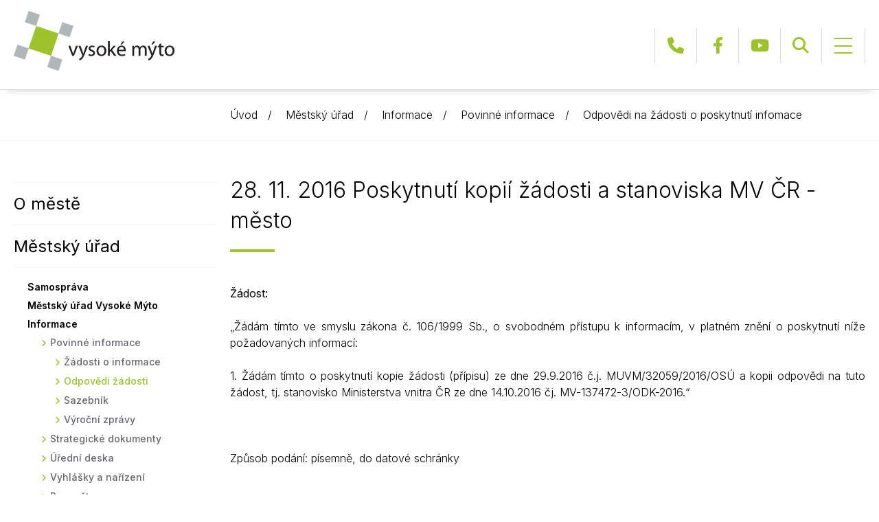

--- FILE ---
content_type: text/html; charset=UTF-8
request_url: https://www.vysoke-myto.cz/mestsky-urad/informace/povinne-informace/odpovedi-na-zadosti-o-poskytnuti-infomace/28-11-2016-poskytnuti-kopii-zadosti-a-stanoviska-mv-cr-mesto/
body_size: 12603
content:
<!DOCTYPE html>
<!-- BEGIN html -->
<html lang="cs">
 
<!-- BEGIN head -->
<head>

	<meta charset="UTF-8">
	<meta name="viewport" content="width=device-width, initial-scale=1">
	<title>28. 11. 2016 Poskytnutí kopií žádosti a stanoviska MV ČR &#8211; město &#8211; Město Vysoké Mýto</title>
<meta name='robots' content='max-image-preview:large' />
<link rel='dns-prefetch' href='//fonts.googleapis.com' />
<link rel="alternate" type="application/rss+xml" title="Město Vysoké Mýto &raquo; RSS zdroj" href="https://www.vysoke-myto.cz/feed/" />
<link rel="alternate" type="application/rss+xml" title="Město Vysoké Mýto &raquo; RSS komentářů" href="https://www.vysoke-myto.cz/comments/feed/" />
<link rel="alternate" type="application/rss+xml" title="Město Vysoké Mýto &raquo; RSS komentářů pro 28. 11. 2016 Poskytnutí kopií žádosti a stanoviska MV ČR &#8211; město" href="https://www.vysoke-myto.cz/mestsky-urad/informace/povinne-informace/odpovedi-na-zadosti-o-poskytnuti-infomace/28-11-2016-poskytnuti-kopii-zadosti-a-stanoviska-mv-cr-mesto/feed/" />
<link rel="alternate" title="oEmbed (JSON)" type="application/json+oembed" href="https://www.vysoke-myto.cz/wp-json/oembed/1.0/embed?url=https%3A%2F%2Fwww.vysoke-myto.cz%2Fmestsky-urad%2Finformace%2Fpovinne-informace%2Fodpovedi-na-zadosti-o-poskytnuti-infomace%2F28-11-2016-poskytnuti-kopii-zadosti-a-stanoviska-mv-cr-mesto%2F" />
<link rel="alternate" title="oEmbed (XML)" type="text/xml+oembed" href="https://www.vysoke-myto.cz/wp-json/oembed/1.0/embed?url=https%3A%2F%2Fwww.vysoke-myto.cz%2Fmestsky-urad%2Finformace%2Fpovinne-informace%2Fodpovedi-na-zadosti-o-poskytnuti-infomace%2F28-11-2016-poskytnuti-kopii-zadosti-a-stanoviska-mv-cr-mesto%2F&#038;format=xml" />
<style id='wp-img-auto-sizes-contain-inline-css'>
img:is([sizes=auto i],[sizes^="auto," i]){contain-intrinsic-size:3000px 1500px}
/*# sourceURL=wp-img-auto-sizes-contain-inline-css */
</style>
<style id='wp-emoji-styles-inline-css'>

	img.wp-smiley, img.emoji {
		display: inline !important;
		border: none !important;
		box-shadow: none !important;
		height: 1em !important;
		width: 1em !important;
		margin: 0 0.07em !important;
		vertical-align: -0.1em !important;
		background: none !important;
		padding: 0 !important;
	}
/*# sourceURL=wp-emoji-styles-inline-css */
</style>
<style id='wp-block-library-inline-css'>
:root{--wp-block-synced-color:#7a00df;--wp-block-synced-color--rgb:122,0,223;--wp-bound-block-color:var(--wp-block-synced-color);--wp-editor-canvas-background:#ddd;--wp-admin-theme-color:#007cba;--wp-admin-theme-color--rgb:0,124,186;--wp-admin-theme-color-darker-10:#006ba1;--wp-admin-theme-color-darker-10--rgb:0,107,160.5;--wp-admin-theme-color-darker-20:#005a87;--wp-admin-theme-color-darker-20--rgb:0,90,135;--wp-admin-border-width-focus:2px}@media (min-resolution:192dpi){:root{--wp-admin-border-width-focus:1.5px}}.wp-element-button{cursor:pointer}:root .has-very-light-gray-background-color{background-color:#eee}:root .has-very-dark-gray-background-color{background-color:#313131}:root .has-very-light-gray-color{color:#eee}:root .has-very-dark-gray-color{color:#313131}:root .has-vivid-green-cyan-to-vivid-cyan-blue-gradient-background{background:linear-gradient(135deg,#00d084,#0693e3)}:root .has-purple-crush-gradient-background{background:linear-gradient(135deg,#34e2e4,#4721fb 50%,#ab1dfe)}:root .has-hazy-dawn-gradient-background{background:linear-gradient(135deg,#faaca8,#dad0ec)}:root .has-subdued-olive-gradient-background{background:linear-gradient(135deg,#fafae1,#67a671)}:root .has-atomic-cream-gradient-background{background:linear-gradient(135deg,#fdd79a,#004a59)}:root .has-nightshade-gradient-background{background:linear-gradient(135deg,#330968,#31cdcf)}:root .has-midnight-gradient-background{background:linear-gradient(135deg,#020381,#2874fc)}:root{--wp--preset--font-size--normal:16px;--wp--preset--font-size--huge:42px}.has-regular-font-size{font-size:1em}.has-larger-font-size{font-size:2.625em}.has-normal-font-size{font-size:var(--wp--preset--font-size--normal)}.has-huge-font-size{font-size:var(--wp--preset--font-size--huge)}.has-text-align-center{text-align:center}.has-text-align-left{text-align:left}.has-text-align-right{text-align:right}.has-fit-text{white-space:nowrap!important}#end-resizable-editor-section{display:none}.aligncenter{clear:both}.items-justified-left{justify-content:flex-start}.items-justified-center{justify-content:center}.items-justified-right{justify-content:flex-end}.items-justified-space-between{justify-content:space-between}.screen-reader-text{border:0;clip-path:inset(50%);height:1px;margin:-1px;overflow:hidden;padding:0;position:absolute;width:1px;word-wrap:normal!important}.screen-reader-text:focus{background-color:#ddd;clip-path:none;color:#444;display:block;font-size:1em;height:auto;left:5px;line-height:normal;padding:15px 23px 14px;text-decoration:none;top:5px;width:auto;z-index:100000}html :where(.has-border-color){border-style:solid}html :where([style*=border-top-color]){border-top-style:solid}html :where([style*=border-right-color]){border-right-style:solid}html :where([style*=border-bottom-color]){border-bottom-style:solid}html :where([style*=border-left-color]){border-left-style:solid}html :where([style*=border-width]){border-style:solid}html :where([style*=border-top-width]){border-top-style:solid}html :where([style*=border-right-width]){border-right-style:solid}html :where([style*=border-bottom-width]){border-bottom-style:solid}html :where([style*=border-left-width]){border-left-style:solid}html :where(img[class*=wp-image-]){height:auto;max-width:100%}:where(figure){margin:0 0 1em}html :where(.is-position-sticky){--wp-admin--admin-bar--position-offset:var(--wp-admin--admin-bar--height,0px)}@media screen and (max-width:600px){html :where(.is-position-sticky){--wp-admin--admin-bar--position-offset:0px}}

/*# sourceURL=wp-block-library-inline-css */
</style><style id='wp-block-file-inline-css'>
.wp-block-file{box-sizing:border-box}.wp-block-file:not(.wp-element-button){font-size:.8em}.wp-block-file.aligncenter{text-align:center}.wp-block-file.alignright{text-align:right}.wp-block-file *+.wp-block-file__button{margin-left:.75em}:where(.wp-block-file){margin-bottom:1.5em}.wp-block-file__embed{margin-bottom:1em}:where(.wp-block-file__button){border-radius:2em;display:inline-block;padding:.5em 1em}:where(.wp-block-file__button):where(a):active,:where(.wp-block-file__button):where(a):focus,:where(.wp-block-file__button):where(a):hover,:where(.wp-block-file__button):where(a):visited{box-shadow:none;color:#fff;opacity:.85;text-decoration:none}
/*# sourceURL=https://www.vysoke-myto.cz/wp-includes/blocks/file/style.min.css */
</style>
<style id='wp-block-group-inline-css'>
.wp-block-group{box-sizing:border-box}:where(.wp-block-group.wp-block-group-is-layout-constrained){position:relative}
/*# sourceURL=https://www.vysoke-myto.cz/wp-includes/blocks/group/style.min.css */
</style>
<style id='global-styles-inline-css'>
:root{--wp--preset--aspect-ratio--square: 1;--wp--preset--aspect-ratio--4-3: 4/3;--wp--preset--aspect-ratio--3-4: 3/4;--wp--preset--aspect-ratio--3-2: 3/2;--wp--preset--aspect-ratio--2-3: 2/3;--wp--preset--aspect-ratio--16-9: 16/9;--wp--preset--aspect-ratio--9-16: 9/16;--wp--preset--color--black: #000000;--wp--preset--color--cyan-bluish-gray: #abb8c3;--wp--preset--color--white: #ffffff;--wp--preset--color--pale-pink: #f78da7;--wp--preset--color--vivid-red: #cf2e2e;--wp--preset--color--luminous-vivid-orange: #ff6900;--wp--preset--color--luminous-vivid-amber: #fcb900;--wp--preset--color--light-green-cyan: #7bdcb5;--wp--preset--color--vivid-green-cyan: #00d084;--wp--preset--color--pale-cyan-blue: #8ed1fc;--wp--preset--color--vivid-cyan-blue: #0693e3;--wp--preset--color--vivid-purple: #9b51e0;--wp--preset--gradient--vivid-cyan-blue-to-vivid-purple: linear-gradient(135deg,rgb(6,147,227) 0%,rgb(155,81,224) 100%);--wp--preset--gradient--light-green-cyan-to-vivid-green-cyan: linear-gradient(135deg,rgb(122,220,180) 0%,rgb(0,208,130) 100%);--wp--preset--gradient--luminous-vivid-amber-to-luminous-vivid-orange: linear-gradient(135deg,rgb(252,185,0) 0%,rgb(255,105,0) 100%);--wp--preset--gradient--luminous-vivid-orange-to-vivid-red: linear-gradient(135deg,rgb(255,105,0) 0%,rgb(207,46,46) 100%);--wp--preset--gradient--very-light-gray-to-cyan-bluish-gray: linear-gradient(135deg,rgb(238,238,238) 0%,rgb(169,184,195) 100%);--wp--preset--gradient--cool-to-warm-spectrum: linear-gradient(135deg,rgb(74,234,220) 0%,rgb(151,120,209) 20%,rgb(207,42,186) 40%,rgb(238,44,130) 60%,rgb(251,105,98) 80%,rgb(254,248,76) 100%);--wp--preset--gradient--blush-light-purple: linear-gradient(135deg,rgb(255,206,236) 0%,rgb(152,150,240) 100%);--wp--preset--gradient--blush-bordeaux: linear-gradient(135deg,rgb(254,205,165) 0%,rgb(254,45,45) 50%,rgb(107,0,62) 100%);--wp--preset--gradient--luminous-dusk: linear-gradient(135deg,rgb(255,203,112) 0%,rgb(199,81,192) 50%,rgb(65,88,208) 100%);--wp--preset--gradient--pale-ocean: linear-gradient(135deg,rgb(255,245,203) 0%,rgb(182,227,212) 50%,rgb(51,167,181) 100%);--wp--preset--gradient--electric-grass: linear-gradient(135deg,rgb(202,248,128) 0%,rgb(113,206,126) 100%);--wp--preset--gradient--midnight: linear-gradient(135deg,rgb(2,3,129) 0%,rgb(40,116,252) 100%);--wp--preset--font-size--small: 13px;--wp--preset--font-size--medium: 20px;--wp--preset--font-size--large: 36px;--wp--preset--font-size--x-large: 42px;--wp--preset--spacing--20: 0.44rem;--wp--preset--spacing--30: 0.67rem;--wp--preset--spacing--40: 1rem;--wp--preset--spacing--50: 1.5rem;--wp--preset--spacing--60: 2.25rem;--wp--preset--spacing--70: 3.38rem;--wp--preset--spacing--80: 5.06rem;--wp--preset--shadow--natural: 6px 6px 9px rgba(0, 0, 0, 0.2);--wp--preset--shadow--deep: 12px 12px 50px rgba(0, 0, 0, 0.4);--wp--preset--shadow--sharp: 6px 6px 0px rgba(0, 0, 0, 0.2);--wp--preset--shadow--outlined: 6px 6px 0px -3px rgb(255, 255, 255), 6px 6px rgb(0, 0, 0);--wp--preset--shadow--crisp: 6px 6px 0px rgb(0, 0, 0);}:where(.is-layout-flex){gap: 0.5em;}:where(.is-layout-grid){gap: 0.5em;}body .is-layout-flex{display: flex;}.is-layout-flex{flex-wrap: wrap;align-items: center;}.is-layout-flex > :is(*, div){margin: 0;}body .is-layout-grid{display: grid;}.is-layout-grid > :is(*, div){margin: 0;}:where(.wp-block-columns.is-layout-flex){gap: 2em;}:where(.wp-block-columns.is-layout-grid){gap: 2em;}:where(.wp-block-post-template.is-layout-flex){gap: 1.25em;}:where(.wp-block-post-template.is-layout-grid){gap: 1.25em;}.has-black-color{color: var(--wp--preset--color--black) !important;}.has-cyan-bluish-gray-color{color: var(--wp--preset--color--cyan-bluish-gray) !important;}.has-white-color{color: var(--wp--preset--color--white) !important;}.has-pale-pink-color{color: var(--wp--preset--color--pale-pink) !important;}.has-vivid-red-color{color: var(--wp--preset--color--vivid-red) !important;}.has-luminous-vivid-orange-color{color: var(--wp--preset--color--luminous-vivid-orange) !important;}.has-luminous-vivid-amber-color{color: var(--wp--preset--color--luminous-vivid-amber) !important;}.has-light-green-cyan-color{color: var(--wp--preset--color--light-green-cyan) !important;}.has-vivid-green-cyan-color{color: var(--wp--preset--color--vivid-green-cyan) !important;}.has-pale-cyan-blue-color{color: var(--wp--preset--color--pale-cyan-blue) !important;}.has-vivid-cyan-blue-color{color: var(--wp--preset--color--vivid-cyan-blue) !important;}.has-vivid-purple-color{color: var(--wp--preset--color--vivid-purple) !important;}.has-black-background-color{background-color: var(--wp--preset--color--black) !important;}.has-cyan-bluish-gray-background-color{background-color: var(--wp--preset--color--cyan-bluish-gray) !important;}.has-white-background-color{background-color: var(--wp--preset--color--white) !important;}.has-pale-pink-background-color{background-color: var(--wp--preset--color--pale-pink) !important;}.has-vivid-red-background-color{background-color: var(--wp--preset--color--vivid-red) !important;}.has-luminous-vivid-orange-background-color{background-color: var(--wp--preset--color--luminous-vivid-orange) !important;}.has-luminous-vivid-amber-background-color{background-color: var(--wp--preset--color--luminous-vivid-amber) !important;}.has-light-green-cyan-background-color{background-color: var(--wp--preset--color--light-green-cyan) !important;}.has-vivid-green-cyan-background-color{background-color: var(--wp--preset--color--vivid-green-cyan) !important;}.has-pale-cyan-blue-background-color{background-color: var(--wp--preset--color--pale-cyan-blue) !important;}.has-vivid-cyan-blue-background-color{background-color: var(--wp--preset--color--vivid-cyan-blue) !important;}.has-vivid-purple-background-color{background-color: var(--wp--preset--color--vivid-purple) !important;}.has-black-border-color{border-color: var(--wp--preset--color--black) !important;}.has-cyan-bluish-gray-border-color{border-color: var(--wp--preset--color--cyan-bluish-gray) !important;}.has-white-border-color{border-color: var(--wp--preset--color--white) !important;}.has-pale-pink-border-color{border-color: var(--wp--preset--color--pale-pink) !important;}.has-vivid-red-border-color{border-color: var(--wp--preset--color--vivid-red) !important;}.has-luminous-vivid-orange-border-color{border-color: var(--wp--preset--color--luminous-vivid-orange) !important;}.has-luminous-vivid-amber-border-color{border-color: var(--wp--preset--color--luminous-vivid-amber) !important;}.has-light-green-cyan-border-color{border-color: var(--wp--preset--color--light-green-cyan) !important;}.has-vivid-green-cyan-border-color{border-color: var(--wp--preset--color--vivid-green-cyan) !important;}.has-pale-cyan-blue-border-color{border-color: var(--wp--preset--color--pale-cyan-blue) !important;}.has-vivid-cyan-blue-border-color{border-color: var(--wp--preset--color--vivid-cyan-blue) !important;}.has-vivid-purple-border-color{border-color: var(--wp--preset--color--vivid-purple) !important;}.has-vivid-cyan-blue-to-vivid-purple-gradient-background{background: var(--wp--preset--gradient--vivid-cyan-blue-to-vivid-purple) !important;}.has-light-green-cyan-to-vivid-green-cyan-gradient-background{background: var(--wp--preset--gradient--light-green-cyan-to-vivid-green-cyan) !important;}.has-luminous-vivid-amber-to-luminous-vivid-orange-gradient-background{background: var(--wp--preset--gradient--luminous-vivid-amber-to-luminous-vivid-orange) !important;}.has-luminous-vivid-orange-to-vivid-red-gradient-background{background: var(--wp--preset--gradient--luminous-vivid-orange-to-vivid-red) !important;}.has-very-light-gray-to-cyan-bluish-gray-gradient-background{background: var(--wp--preset--gradient--very-light-gray-to-cyan-bluish-gray) !important;}.has-cool-to-warm-spectrum-gradient-background{background: var(--wp--preset--gradient--cool-to-warm-spectrum) !important;}.has-blush-light-purple-gradient-background{background: var(--wp--preset--gradient--blush-light-purple) !important;}.has-blush-bordeaux-gradient-background{background: var(--wp--preset--gradient--blush-bordeaux) !important;}.has-luminous-dusk-gradient-background{background: var(--wp--preset--gradient--luminous-dusk) !important;}.has-pale-ocean-gradient-background{background: var(--wp--preset--gradient--pale-ocean) !important;}.has-electric-grass-gradient-background{background: var(--wp--preset--gradient--electric-grass) !important;}.has-midnight-gradient-background{background: var(--wp--preset--gradient--midnight) !important;}.has-small-font-size{font-size: var(--wp--preset--font-size--small) !important;}.has-medium-font-size{font-size: var(--wp--preset--font-size--medium) !important;}.has-large-font-size{font-size: var(--wp--preset--font-size--large) !important;}.has-x-large-font-size{font-size: var(--wp--preset--font-size--x-large) !important;}
/*# sourceURL=global-styles-inline-css */
</style>

<style id='classic-theme-styles-inline-css'>
/*! This file is auto-generated */
.wp-block-button__link{color:#fff;background-color:#32373c;border-radius:9999px;box-shadow:none;text-decoration:none;padding:calc(.667em + 2px) calc(1.333em + 2px);font-size:1.125em}.wp-block-file__button{background:#32373c;color:#fff;text-decoration:none}
/*# sourceURL=/wp-includes/css/classic-themes.min.css */
</style>
<link rel="stylesheet" href="https://fonts.googleapis.com/css2?family=Inter%3Awght%40300%3B400%3B500%3B600%3B700&#038;subset=latin%2Clatin-ext&#038;ver=6.9" media="all">
<link rel="stylesheet" href="https://www.vysoke-myto.cz/wp-content/themes/vysoke-myto-theme/css/fontawesome.min.css?ver=6.9" media="all">
<link rel="stylesheet" href="https://www.vysoke-myto.cz/wp-content/themes/vysoke-myto-theme/css/bootstrap.min.css?ver=6.9" media="all">
<link rel="stylesheet" href="https://www.vysoke-myto.cz/wp-content/themes/vysoke-myto-theme/css/ekko-lightbox.min.css?ver=6.9" media="all">
<link rel="stylesheet" href="https://www.vysoke-myto.cz/wp-content/themes/vysoke-myto-theme/style.css?ver=14" media="all">
<script src="https://www.vysoke-myto.cz/wp-includes/js/jquery/jquery.min.js?ver=3.7.1" id="jquery-core-js"></script>
<link rel="https://api.w.org/" href="https://www.vysoke-myto.cz/wp-json/" /><link rel="alternate" title="JSON" type="application/json" href="https://www.vysoke-myto.cz/wp-json/wp/v2/posts/2444" /><link rel="EditURI" type="application/rsd+xml" title="RSD" href="https://www.vysoke-myto.cz/xmlrpc.php?rsd" />
<meta name="generator" content="WordPress 6.9" />
<link rel="canonical" href="https://www.vysoke-myto.cz/mestsky-urad/informace/povinne-informace/odpovedi-na-zadosti-o-poskytnuti-infomace/28-11-2016-poskytnuti-kopii-zadosti-a-stanoviska-mv-cr-mesto/" />
<link rel='shortlink' href='https://www.vysoke-myto.cz/?p=2444' />
<meta name="cdp-version" content="1.5.0" /><link rel="icon" href="https://www.vysoke-myto.cz/wp-content/uploads/2023/03/favicon.png" sizes="32x32" />
<link rel="icon" href="https://www.vysoke-myto.cz/wp-content/uploads/2023/03/favicon.png" sizes="192x192" />
<link rel="apple-touch-icon" href="https://www.vysoke-myto.cz/wp-content/uploads/2023/03/favicon.png" />
<meta name="msapplication-TileImage" content="https://www.vysoke-myto.cz/wp-content/uploads/2023/03/favicon.png" />
 
<!-- END head -->
</head>
 
<!-- BEGIN body -->
<body class="wp-singular post-template-default single single-post postid-2444 single-format-standard wp-theme-vysoke-myto-theme">

<header>
	<div class="container">
		<div class="brand"><a href="https://www.vysoke-myto.cz/">Město Vysoké Mýto</a></div>
		<nav>
			<div class="header">
					<ul class="menu">
						<li class="with"><a href="https://www.vysoke-myto.cz/o-meste/">O městě</a>								<div class="sub"><div class="sub-container"><ul class="col-lg-3">
							<li><a href="https://www.vysoke-myto.cz/o-meste/mesto/">Město</a>								<ul>
								<li><a href="https://www.vysoke-myto.cz/o-meste/mesto/historie-mesta/">Historie města</a></li>
								<li><a href="https://www.vysoke-myto.cz/o-meste/mesto/pamatky/">Památky</a></li>
								<li><a href="https://www.vysoke-myto.cz/o-meste/mesto/partnerska-mesta/">Partnerská města</a></li>
								<li><a href="https://www.vysoke-myto.cz/o-meste/mesto/podporujeme/">Podporujeme</a>								<ul>
									<li><a href="http://www.vysokomytsko.cz/" class="custom" target="_blank">Mikroregion Vysokomýtsko</a></li>
									<li><a href="http://hasici.vmyto.cz/" class="custom" target="_blank">Sbor dobrovolných hasičů</a></li>
									<li><a href="https://www.muzeum-myto.cz/cs/sodomkovo-vm" class="custom" target="_blank">Sodomkovo Vysoké Mýto</a></li>
									<li><a href="https://www.hudbapomaha.cz/" class="custom" target="_blank">Festival Hudba pomáhá</a></li>
									</ul></li>
									</ul></li>
								</ul><ul class="col-lg-3">
							<li><a href="https://www.vysoke-myto.cz/o-meste/skolstvi/">Školství</a>								<ul>
								<li><a href="https://www.vysoke-myto.cz/o-meste/skolstvi/materske-skoly/">Mateřské školy</a></li>
								<li><a href="https://www.vysoke-myto.cz/o-meste/skolstvi/zakladni-skoly/">Základní školy</a></li>
								<li><a href="https://www.vysoke-myto.cz/o-meste/skolstvi/stredni-skoly/">Střední školy</a></li>
								<li><a href="https://www.vysoke-myto.cz/o-meste/skolstvi/detske-skupiny/">Dětské skupiny</a></li>
								<li><a href="https://www.svc-mikado.cz/" class="custom" target="_blank">Mikádo</a></li>
									</ul></li>
								</ul><ul class="col-lg-3">
							<li><a href="https://www.vysoke-myto.cz/o-meste/zdravotnictvi/">Zdravotnictví</a>								<ul>
								<li><a href="https://www.vysoke-myto.cz/o-meste/zdravotnictvi/nemocnice/">Nemocnice</a></li>
								<li><a href="https://www.vysoke-myto.cz/o-meste/zdravotnictvi/ordinace-lekaru/">Ordinace lékařů</a>								<ul>
									<li><a href="https://www.vysoke-myto.cz/o-meste/zdravotnictvi/ordinace-lekaru/ordinace-pro-deti-a-dorost/">Ordinace pro děti a dorost</a></li>
									<li><a href="https://www.vysoke-myto.cz/o-meste/zdravotnictvi/ordinace-lekaru/ordinace-pro-dospele/">Ordinace pro dospělé</a></li>
									<li><a href="https://www.vysoke-myto.cz/o-meste/zdravotnictvi/ordinace-lekaru/zubni-ordinace/">Zubní ordinace</a></li>
									<li><a href="https://www.vysoke-myto.cz/o-meste/zdravotnictvi/ordinace-lekaru/ostatni-ordinace/">Ostatní ordinace</a></li>
									<li><a href="https://www.vysoke-myto.cz/o-meste/zdravotnictvi/ordinace-lekaru/veterinari/">Veterináři</a></li>
									</ul></li>
								<li><a href="https://www.vysoke-myto.cz/o-meste/zdravotnictvi/pohotovost/">Pohotovost</a></li>
									</ul></li>
								</ul><ul class="col-lg-3">
							<li><a href="https://www.vysoke-myto.cz/o-meste/sluzby-a-organizace-mesta/">Služby a organizace města</a>								<ul>
								<li><a href="http://www.tsvmyto.cz/" class="custom" target="_blank">Technické služby</a></li>
								<li><a href="http://www.mbp.cz/" class="custom" target="_blank">Městský bytový podnik</a></li>
								<li><a href="http://www.lesyvm.cz/" class="custom" target="_blank">Městské lesy</a></li>
								<li><a href="http://www.vodovody-vm.cz/" class="custom" target="_blank">Vodovody a kanalizace</a></li>
								<li><a href="https://www.sportcentrum-vm.cz/" class="custom" target="_blank">Sportcentrum Vysoké Mýto</a></li>
								<li><a href="http://vmkulturni.cz/" class="custom" target="_blank">Vysokomýtská kulturní</a></li>
									</ul></li>
									</ul></div></div></li>
						<li class="with"><a href="https://www.vysoke-myto.cz/mestsky-urad/">Městský úřad</a>								<div class="sub"><div class="sub-container"><ul class="col-lg-3">
							<li><a href="https://www.vysoke-myto.cz/mestsky-urad/samosprava/">Samospráva</a>								<ul>
								<li><a href="https://www.vysoke-myto.cz/mestsky-urad/samosprava/zastupitelstvo-mesta/">Zastupitelstvo města</a>								<ul>
									<li><a href="https://www.vysoke-myto.cz/mestsky-urad/samosprava/zastupitelstvo-mesta/usneseni-zastupitelstva-mesta/">Usnesení</a></li>
									<li><a href="https://www.vysoke-myto.cz/mestsky-urad/samosprava/zastupitelstvo-mesta/vybory/">Výbory</a></li>
									<li><a href="https://www.vysoke-myto.cz/mestsky-urad/samosprava/zastupitelstvo-mesta/terminy/">Termíny</a></li>
									</ul></li>
								<li><a href="https://www.vysoke-myto.cz/mestsky-urad/samosprava/rada-mesta/">Rada města</a>								<ul>
									<li><a href="https://www.vysoke-myto.cz/mestsky-urad/samosprava/rada-mesta/usneseni-rady-mesta/">Usnesení</a></li>
									<li><a href="https://www.vysoke-myto.cz/mestsky-urad/samosprava/rada-mesta/komise/">Komise</a></li>
									<li><a href="https://www.vysoke-myto.cz/mestsky-urad/samosprava/rada-mesta/terminy-rada-mesta/">Termíny</a></li>
									</ul></li>
								<li><a href="https://www.vysoke-myto.cz/mestsky-urad/samosprava/symboly-mesta/">Symboly města</a></li>
									</ul></li>
								</ul><ul class="col-lg-3">
							<li><a href="https://www.vysoke-myto.cz/mestsky-urad/vysoke-myto/">Městský úřad Vysoké Mýto</a>								<ul>
								<li><a href="https://www.vysoke-myto.cz/mestsky-urad/vysoke-myto/vedeni-uradu/">Vedení úřadu</a></li>
								<li><a href="https://www.vysoke-myto.cz/mestsky-urad/vysoke-myto/organizacni-struktura/">Organizační struktura</a></li>
								<li><a href="https://www.vysoke-myto.cz/mestsky-urad/vysoke-myto/zvlastni-organy-mesta/">Zvláštní orgány města</a></li>
								<li><a href="https://www.vysoke-myto.cz/mestsky-urad/vysoke-myto/mestska-policie/">Městská policie</a></li>
								<li><a href="https://www.vysoke-myto.cz/mestsky-urad/vysoke-myto/kariera/">Kariéra</a></li>
									</ul></li>
								</ul><ul class="col-lg-3">
							<li><a href="https://www.vysoke-myto.cz/mestsky-urad/informace/">Informace</a>								<ul>
								<li><a href="https://www.vysoke-myto.cz/mestsky-urad/informace/povinne-informace/">Povinné informace</a></li>
								<li><a href="https://www.vysoke-myto.cz/mestsky-urad/informace/strategicke-dokumenty/">Strategické dokumenty</a></li>
								<li><a href="https://www.vysoke-myto.cz/mestsky-urad/informace/uredni-deska/">Úřední deska</a></li>
								<li><a href="https://www.vysoke-myto.cz/mestsky-urad/informace/vyhlasky-a-narizeni/">Vyhlášky a nařízení</a></li>
								<li><a href="https://www.vysoke-myto.cz/mestsky-urad/informace/rozpocty/">Rozpočty</a></li>
								<li><a href="https://portal.gov.cz/" class="custom" target="_blank">Životní situace</a></li>
								<li><a href="https://www.vysoke-myto.cz/mestsky-urad/informace/krizove-informace/">Krizové informace</a></li>
								<li><a href="https://projekty.vysoke-myto.cz/" class="custom" target="_blank">Stavby a investice</a></li>
								<li><a href="https://www.vysoke-myto.cz/mestsky-urad/informace/dotace-a-projekty/">Dotace a projekty</a></li>
								<li><a href="https://www.vysoke-myto.cz/mestsky-urad/informace/odpady/">Odpady</a></li>
								<li><a href="https://www.vysoke-myto.cz/mestsky-urad/informace/ztraty-a-nalezy/">Ztráty a nálezy</a></li>
									</ul></li>
								</ul><ul class="col-lg-3">
							<li><a href="https://www.vysoke-myto.cz/mestsky-urad/e-radnice/">E-radnice</a>								<ul>
								<li><a href="https://www.vysoke-myto.cz/mestsky-urad/e-radnice/formulare/">Formuláře</a></li>
								<li><a href="https://www.vysoke-myto.cz/mestsky-urad/e-radnice/elektronicka-podatelna/">Elektronická podatelna</a></li>
								<li><a href="https://lepsi.vysoke-myto.cz/" class="custom" target="_blank">Lepší Mýto</a></li>
								<li><a href="https://www.gobec.cz/vysoke-myto/" class="custom" target="_blank">Mapový server</a></li>
								<li><a href="https://www.vysoke-myto.cz/mestsky-urad/e-radnice/online-kamery/">Online kamery</a></li>
								<li><a href="https://www.vysoke-myto.cz/mestsky-urad/e-radnice/informace-o-radarech/">Informace o radarech</a></li>
								<li><a href="https://www.vysoke-myto.cz/mestsky-urad/kontakty/">Kontakty</a></li>
									</ul></li>
									</ul></div></div></li>
						<li class="with"><a href="https://www.vysoke-myto.cz/volny-cas/">Volný čas</a>								<div class="sub"><div class="sub-container"><ul class="col-lg-3">
							<li><a href="https://infocentrum.vysoke-myto.cz/" class="custom" target="_blank">Infocentrum</a></li>
								</ul><ul class="col-lg-3">
							<li><a href="https://www.gobec.cz/vysoke-myto/" class="custom" target="_blank">Mapy města</a></li>
								</ul><ul class="col-lg-3">
							<li><a href="https://www.vysoke-myto.cz/volny-cas/kultura/">Kultura</a>								<ul>
								<li><a href="https://www.vysoke-myto.cz/volny-cas/kultura/vyznamne-mestske-akce/">Městské akce</a>								<ul>
									<li><a href="https://www.vysoke-myto.cz/volny-cas/kultura/vyznamne-mestske-akce/fotogalerie/">Fotogalerie</a></li>
									</ul></li>
								<li><a href="https://mklub.cz" class="custom" target="_blank">M-klub</a></li>
								<li><a href="https://www.knihovna-vm.cz/" class="custom" target="_blank">Městská knihovna</a></li>
								<li><a href="http://www.galerie-vm.cz/" class="custom" target="_blank">Městská galerie</a></li>
									</ul></li>
								</ul><ul class="col-lg-3">
							<li><a href="https://www.vysoke-myto.cz/volny-cas/sportovni-kluby-a-sportoviste/">Sportovní kluby a sportoviště</a>								<ul>
								<li><a href="https://www.vysoke-myto.cz/volny-cas/sportovni-kluby-a-sportoviste/sportovni-kluby/">Sportovní kluby</a></li>
								<li><a href="https://www.vysoke-myto.cz/volny-cas/sportovni-kluby-a-sportoviste/sportoviste/">Sportoviště</a></li>
									</ul></li>
							<li><a href="https://www.vysoke-myto.cz/volny-cas/cirkve/">Církve</a></li>
							<li><a href="https://www.vysoke-myto.cz/volny-cas/spolky/">Spolky</a></li>
									</ul></div></div></li>
						<li class="with"><a href="https://www.vysoke-myto.cz/aktuality/">Aktuality</a>								<div class="sub"><div class="sub-container"><ul class="col-lg-3">
							<li><a href="https://www.vysoke-myto.cz/aktuality/zivot-mesta/">Život města</a>								<ul>
								<li><a href="https://www.vysoke-myto.cz/aktuality/zivot-mesta/z-radnice/">Z radnice</a></li>
								<li><a href="https://www.vysoke-myto.cz/aktuality/zivot-mesta/z-kultury/">Kultura</a></li>
								<li><a href="https://www.vysoke-myto.cz/aktuality/zivot-mesta/ze-sportu/">Sport</a></li>
								<li><a href="https://www.vysoke-myto.cz/aktuality/zivot-mesta/ze-skol/">Školství</a></li>
								<li><a href="https://www.vysoke-myto.cz/aktuality/zivot-mesta/doprava/">Doprava</a></li>
								<li><a href="https://www.vysoke-myto.cz/aktuality/zivot-mesta/ostatni/">Ostatní</a></li>
									</ul></li>
								</ul><ul class="col-lg-3">
							<li><a href="https://www.vysoke-myto.cz/aktuality/kalendar/">Kalendář</a>								<ul>
								<li><a href="https://www.vysoke-myto.cz/aktuality/kalendar/kalendar-udalosti/">Kalendář událostí</a></li>
								<li><a href="https://www.vysoke-myto.cz/aktuality/kalendar/rocni-prehled-akci/">Roční přehled akcí</a></li>
									</ul></li>
								</ul><ul class="col-lg-3">
							<li><a href="https://www.vysoke-myto.cz/aktuality/vysokomytsky-zpravodaj/">Vysokomýtský zpravodaj</a>								<ul>
								<li><a href="https://www.vysoke-myto.cz/aktuality/vysokomytsky-zpravodaj/digitalni-vydani-zpravodaje/">Digitální vydání zpravodaje</a></li>
								<li><a href="https://www.vysoke-myto.cz/aktuality/vysokomytsky-zpravodaj/kontakty-inzerce/">Kontakty + inzerce</a></li>
								<li><a href="https://old.vysoke-myto.cz/rz/" class="custom" target="_blank">Přidat příspěvek</a></li>
									</ul></li>
								</ul><ul class="col-lg-3">
							<li><a href="https://www.vysoke-myto.cz/aktuality/kratce-z-radnice/">Krátce z radnice</a></li>
							<li><a href="https://www.youtube.com/@mestovysokemyto756/videos" class="custom" target="_blank">Videoreportáže</a></li>
							<li><a href="https://www.vysoke-myto.cz/aktuality/odber-novinek/">Odběr novinek</a></li>
							<li><a href="https://www.vysoke-myto.cz/archiv-zprav/">Archiv zpráv</a></li>
									</ul></div></div></li>
					</ul>
				<div class="form">
					<ul class="social">
						<li class="phone"><a href="tel:+420465466111">+420 465 466 111</a></li>
						<li class="facebook"><a href="https://www.facebook.com/mestovysokemyto/" target="_blank">Facebook</a></li>
						<li class="youtube"><a href="https://www.youtube.com/@mestovysokemyto756/videos" target="_blank">YouTube</a></li>
					</ul>
					<form action="https://www.vysoke-myto.cz/" method="post" class="search">
						<div>
							<input type="text" name="s" value="" placeholder="Hledat">
							<button type="submit" title="Hledat"></button>
						</div>
					</form>
				</div>
			</div>
			<div class="mobile">
				<strong><span></span><span></span><span></span></strong>
			</div>
		</nav>
	</div>
</header>
<main>
	<section id="path">
		<div class="container">
			<div class="row">
				<div class="col-md-9 offset-md-3">
					<ul>
						<li><a href="https://www.vysoke-myto.cz/">Úvod</a></li>
						<li><a href="https://www.vysoke-myto.cz/mestsky-urad/">Městský úřad</a></li>
						<li><a href="https://www.vysoke-myto.cz/mestsky-urad/informace/">Informace</a></li>
						<li><a href="https://www.vysoke-myto.cz/mestsky-urad/informace/povinne-informace/">Povinné informace</a></li>
						<li><a href="https://www.vysoke-myto.cz/mestsky-urad/informace/povinne-informace/odpovedi-na-zadosti-o-poskytnuti-infomace/">Odpovědi na žádosti o poskytnutí infomace</a></li>
					</ul>
				</div>
			</div>
		</div>
	</section>

	<section id="articles">
		<div class="container">
			<div class="row">
				<div class="submenu col-md-3">
		<ul>
			<li><a href="https://www.vysoke-myto.cz/o-meste/">O městě</a></li>
			<li><a href="https://www.vysoke-myto.cz/mestsky-urad/">Městský úřad</a>				<ul>
				<li><a href="https://www.vysoke-myto.cz/mestsky-urad/samosprava/">Samospráva</a></li>
				<li><a href="https://www.vysoke-myto.cz/mestsky-urad/vysoke-myto/">Městský úřad Vysoké Mýto</a></li>
				<li><a href="https://www.vysoke-myto.cz/mestsky-urad/informace/">Informace</a>				<ul>
					<li><a href="https://www.vysoke-myto.cz/mestsky-urad/informace/povinne-informace/">Povinné informace</a>				<ul>
						<li><a href="https://www.vysoke-myto.cz/mestsky-urad/informace/povinne-informace/zadosti-o-informace/">Žádosti o informace</a></li>
						<li><a href="https://www.vysoke-myto.cz/mestsky-urad/informace/povinne-informace/odpovedi-na-zadosti-o-poskytnuti-infomace/" class="active">Odpovědi žádosti</a></li>
						<li><a href="https://www.vysoke-myto.cz/mestsky-urad/informace/povinne-informace/sazebnik/">Sazebník</a></li>
						<li><a href="https://www.vysoke-myto.cz/mestsky-urad/informace/povinne-informace/vyrocni-zpravy/">Výroční zprávy</a></li>
					</ul></li>
					<li><a href="https://www.vysoke-myto.cz/mestsky-urad/informace/strategicke-dokumenty/">Strategické dokumenty</a></li>
					<li><a href="https://www.vysoke-myto.cz/mestsky-urad/informace/uredni-deska/">Úřední deska</a></li>
					<li><a href="https://www.vysoke-myto.cz/mestsky-urad/informace/vyhlasky-a-narizeni/">Vyhlášky a nařízení</a></li>
					<li><a href="https://www.vysoke-myto.cz/mestsky-urad/informace/rozpocty/">Rozpočty</a></li>
					<li><a href="https://portal.gov.cz/" class="custom" target="_blank">Životní situace</a></li>
					<li><a href="https://www.vysoke-myto.cz/mestsky-urad/informace/krizove-informace/">Krizové informace</a></li>
					<li><a href="https://projekty.vysoke-myto.cz/" class="custom" target="_blank">Stavby a investice</a></li>
					<li><a href="https://www.vysoke-myto.cz/mestsky-urad/informace/povinne-informace/oznamovaci-system/">Oznamovací systém</a></li>
					<li><a href="https://www.vysoke-myto.cz/mestsky-urad/informace/dotace-a-projekty/">Dotace a projekty</a></li>
					<li><a href="https://www.vysoke-myto.cz/mestsky-urad/informace/odpady/">Odpady</a></li>
					<li><a href="https://www.vysoke-myto.cz/mestsky-urad/informace/ztraty-a-nalezy/">Ztráty a nálezy</a></li>
					</ul></li>
				<li><a href="https://www.vysoke-myto.cz/mestsky-urad/e-radnice/">E-radnice</a></li>
					</ul></li>
			<li><a href="https://www.vysoke-myto.cz/volny-cas/">Volný čas</a></li>
			<li><a href="https://www.vysoke-myto.cz/aktuality/">Aktuality</a></li>
		</ul>
				</div>
				<div class="content col-md-9">
					<h1>28. 11. 2016 Poskytnutí kopií žádosti a stanoviska MV ČR - město</h1>
					<div class="detail">
						<div class="text"><p style="text-align: justify;"><strong>Žádost:</strong></p>
<p style="text-align: justify;">„Žádám tímto ve smyslu zákona č. 106/1999 Sb., o svobodném přístupu k informacím, v platném znění o poskytnutí níže požadovaných informací:</p>
<p style="text-align: justify;">1. Žádám tímto o poskytnutí kopie žádosti (přípisu) ze dne 29.9.2016 č.j. MUVM/32059/2016/OSÚ a kopii odpovědi na tuto žádost, tj. stanovisko Ministerstva vnitra ČR ze dne 14.10.2016 čj. MV-137472-3/ODK-2016.“</p>
<p style="text-align: justify;"> </p>
<p style="text-align: justify;">Způsob podání: písemně, do datové schránky</p>
<p style="text-align: justify;"> </p>
<p style="text-align: justify;"><strong>Odpověď:</strong></p>
<p style="text-align: justify;">V příloze této odpovědi zasíláme kopii žádosti o metodickou pomoc Městského úřadu Vysoké Mýto, odboru stavebního úřadu a územního plánování adresovanou Ministerstvu vnitra ČR ze dne 29. 9. 2016, č. j. MUVM/32059/2016/OSÚ a kopii stanovisko Ministerstva vnitra ČR ze dne 14. 10. 2016, čj. MV-137472-3/ODK-2016.</p>
<p style="text-align: justify;"><strong><a class="wf_file" href="https://urad.vysoke-myto.cz/images/stories/urad/povinne_informace/Multiagro/adost_MU_Vysoke_Mto_o_metodickou_pomoc_MVR.pdf" target="_blank" rel="noopener"><span class="wf_file_text">Příloha 1</span></a></strong></p>
<p style="text-align: justify;"><strong><a class="wf_file" href="https://urad.vysoke-myto.cz/images/stories/urad/povinne_informace/Multiagro/Stanovisko_MVR.pdf" target="_blank" rel="noopener"><span class="wf_file_text">Příloha 2</span></a></strong></p>
<p> </p>
<p>Vyřizující: Mgr. Marie Lněničková</p>
<p>Datum poskytnutí informace: 9. 12. 2016</p>
<p>Způsob poskytnutí odpovědi: písemně, do datové schránky</p>

<div class="files"><h2>Soubory ke stažení</h2><div class="items"><div class="item"><a href="https://www.vysoke-myto.cz/wp-content/uploads/2023/01/adost_MU_Vysoke_Mto_o_metodickou_pomoc_MVR-1.pdf" target="_blank">Příloha 1 <span>PDF 485,70 KB</span></a></div><div class="item"><a href="https://www.vysoke-myto.cz/wp-content/uploads/2023/01/Stanovisko_MVR-1.pdf" target="_blank">Příloha 2 <span>PDF 217,24 KB</span></a></div></div></div>
</div>
					</div>
				</div>
			</div>
		</div>
	</section>

	<section id="partners">
		<div class="container">
			<h2>Podporujeme</h2>
			<ul class="row">
				<li class="col-xl-2 col-md-4 col-6"><a href="https://www.vysokomytsko.cz/" target="_blank" style="background-image: url('https://www.vysoke-myto.cz/wp-content/uploads/2022/12/partner3.png');" title="Mikroregion Vysokomýtsko">Mikroregion Vysokomýtsko</a></li>
				<li class="col-xl-2 col-md-4 col-6"><a href="https://www.vennamesta.cz/" target="_blank" style="background-image: url('https://www.vysoke-myto.cz/wp-content/uploads/2022/12/partner2.png');" title="Královská věnná města">Královská věnná města</a></li>
				<li class="col-xl-2 col-md-4 col-6"><a href="https://www.ceskomoravskepomezi.cz/" target="_blank" style="background-image: url('https://www.vysoke-myto.cz/wp-content/uploads/2022/12/partner1.png');" title="Českomoravské pomezí turistická oblast">Českomoravské pomezí</a></li>
				<li class="col-xl-2 col-md-4 col-6"><a href="http://mas-lit.cz/" target="_blank" style="background-image: url('https://www.vysoke-myto.cz/wp-content/uploads/2022/12/partner4.png');" title="Dotace a projekty pro rozvoj Litomyšlska">MAS Litomyšlsko</a></li>
				<li class="col-xl-2 col-md-4 col-6"><a href="https://www.historickasidla.cz/" target="_blank" style="background-image: url('https://www.vysoke-myto.cz/wp-content/uploads/2022/12/partner5.png');" title="Sdružení historických sídel Čech, Moravy a Slezska">SHSČMS</a></li>
				<li class="col-xl-2 col-md-4 col-6"><a href="https://www.muzeum-myto.cz/cs" target="_blank" style="background-image: url('https://www.vysoke-myto.cz/wp-content/uploads/2022/12/regtech_muz.png');" title="Krajské technické muzeum Vysoké Mýto">Regionální muzeum</a></li>
			</ul>
		</div>
	</section></main>

<footer>
	<section id="footer">
		<div class="bg"></div>
		<div class="container">
			<div class="row">
				<div class="city col-lg-4 col-md-6">
					<h3>Město Vysoké Mýto</h3>
					<p><strong class="shadow">Adresa:</strong> B. Smetany 92,<br>566 01 Vysoké Mýto</p>
					<p><strong class="shadow">Telefon:</strong> <a href="tel:+420465466111">+420 465 466 111</a></p>
					<p><strong class="shadow">E-mail:</strong> <a href="mailto:radnice@vysoke-myto.cz">radnice@vysoke-myto.cz</a></p>
					<p><strong>ID datové schránky:</strong> 47jbpbt</p>
				</div>
				<div class="hours col-lg-4 col-md-6">
					<h3>Úřední hodiny</h3>
					<p><strong>Pondělí</strong> 7:30-11:30, 12:30-17:00</p>
					<p><strong>Úterý</strong> 7:30-11:30, 12:30-15:00</p>
					<p><strong>Středa</strong> 7:30-11:30, 12:30-17:00</p>
					<p><strong>Čtvrtek</strong> 7:30-11:30, 12:30-15:00</p>
					<p><strong>Pátek</strong> 7:30-11:30</p>
				</div>
				<div class="social col-lg-4 col-md-6">
					<h3>Sledujte naše město</h3>
					<ul>
						<li class="facebook"><a href="https://www.facebook.com/mestovysokemyto/" target="_blank">Facebook</a></li>
						<li class="youtube"><a href="https://www.youtube.com/@mestovysokemyto756/videos" target="_blank">YouTube</a></li>
					</ul>
				</div>
			</div>
		</div>
	</section>

	<section id="copyright">
		<div class="container">
			<div class="row">
				<div class="col-md-9 copy">
					<h2 class="brand"><a href="https://www.vysoke-myto.cz/">Město Vysoké Mýto</a></h2>
					<ul>
						<li><a href="https://www.vysoke-myto.cz/prohlaseni-pristupnosti/">Prohlášení přístupnosti</a></li>
						<li><a href="https://www.vysoke-myto.cz/ochrana-osobnich-udaju/">GDPR</a></li>
						<li><a href="https://www.vysoke-myto.cz/publicita-projektu/">Publicita projektu</a></li>
						<li><a href="https://www.vysoke-myto.cz/mapa-stranek/">Mapa stránek</a></li>
					</ul>
					<p>&copy; 2026 Všechna práva vyhrazena – použití obsahu či jeho části je umožněn pouze se souhlasem města Vysoké Mýto.</p>
				</div>
				<div class="col-md-3 created">
					<p>Created by <a href="https://www.mybsc.cz" target="_blank">BSC</a></p>
					<p>Powered by <a href="https://www.infocount.cz" target="_blank">infocount</a></p>
				</div>
			</div>
		</div>
	</section>

	<div id="back">
		<a href="#">Zpět na začátek stránky</a>
	</div>
</footer>

<!-- Theme Hook -->
<script type="speculationrules">
{"prefetch":[{"source":"document","where":{"and":[{"href_matches":"/*"},{"not":{"href_matches":["/wp-*.php","/wp-admin/*","/wp-content/uploads/*","/wp-content/*","/wp-content/plugins/*","/wp-content/themes/vysoke-myto-theme/*","/*\\?(.+)"]}},{"not":{"selector_matches":"a[rel~=\"nofollow\"]"}},{"not":{"selector_matches":".no-prefetch, .no-prefetch a"}}]},"eagerness":"conservative"}]}
</script>
<script type="importmap" id="wp-importmap">
{"imports":{"@wordpress/interactivity":"https://www.vysoke-myto.cz/wp-includes/js/dist/script-modules/interactivity/index.min.js?ver=8964710565a1d258501f"}}
</script>
<script type="module" src="https://www.vysoke-myto.cz/wp-includes/js/dist/script-modules/block-library/file/view.min.js?ver=f9665632b48682075277" id="@wordpress/block-library/file/view-js-module" fetchpriority="low" data-wp-router-options="{&quot;loadOnClientNavigation&quot;:true}"></script>
<link rel="modulepreload" href="https://www.vysoke-myto.cz/wp-includes/js/dist/script-modules/interactivity/index.min.js?ver=8964710565a1d258501f" id="@wordpress/interactivity-js-modulepreload" fetchpriority="low">
<script>
	var relevanssi_rt_regex = /(&|\?)_(rt|rt_nonce)=(\w+)/g
	var newUrl = window.location.search.replace(relevanssi_rt_regex, '')
	history.replaceState(null, null, window.location.pathname + newUrl + window.location.hash)
</script>
<script src="https://www.vysoke-myto.cz/wp-content/themes/vysoke-myto-theme/js/jquery-3.6.0.min.js?ver=01112022" id="jquery-3.6-js"></script>
<script src="https://www.vysoke-myto.cz/wp-content/themes/vysoke-myto-theme/js/bootstrap.min.js?ver=01112022" id="bootstrap-js"></script>
<script src="https://www.vysoke-myto.cz/wp-content/themes/vysoke-myto-theme/js/ekko-lightbox.min.js?ver=01112022" id="ekko-lightbox-js"></script>
<script id="wp-emoji-settings" type="application/json">
{"baseUrl":"https://s.w.org/images/core/emoji/17.0.2/72x72/","ext":".png","svgUrl":"https://s.w.org/images/core/emoji/17.0.2/svg/","svgExt":".svg","source":{"concatemoji":"https://www.vysoke-myto.cz/wp-includes/js/wp-emoji-release.min.js?ver=6.9"}}
</script>
<script type="module">
/*! This file is auto-generated */
const a=JSON.parse(document.getElementById("wp-emoji-settings").textContent),o=(window._wpemojiSettings=a,"wpEmojiSettingsSupports"),s=["flag","emoji"];function i(e){try{var t={supportTests:e,timestamp:(new Date).valueOf()};sessionStorage.setItem(o,JSON.stringify(t))}catch(e){}}function c(e,t,n){e.clearRect(0,0,e.canvas.width,e.canvas.height),e.fillText(t,0,0);t=new Uint32Array(e.getImageData(0,0,e.canvas.width,e.canvas.height).data);e.clearRect(0,0,e.canvas.width,e.canvas.height),e.fillText(n,0,0);const a=new Uint32Array(e.getImageData(0,0,e.canvas.width,e.canvas.height).data);return t.every((e,t)=>e===a[t])}function p(e,t){e.clearRect(0,0,e.canvas.width,e.canvas.height),e.fillText(t,0,0);var n=e.getImageData(16,16,1,1);for(let e=0;e<n.data.length;e++)if(0!==n.data[e])return!1;return!0}function u(e,t,n,a){switch(t){case"flag":return n(e,"\ud83c\udff3\ufe0f\u200d\u26a7\ufe0f","\ud83c\udff3\ufe0f\u200b\u26a7\ufe0f")?!1:!n(e,"\ud83c\udde8\ud83c\uddf6","\ud83c\udde8\u200b\ud83c\uddf6")&&!n(e,"\ud83c\udff4\udb40\udc67\udb40\udc62\udb40\udc65\udb40\udc6e\udb40\udc67\udb40\udc7f","\ud83c\udff4\u200b\udb40\udc67\u200b\udb40\udc62\u200b\udb40\udc65\u200b\udb40\udc6e\u200b\udb40\udc67\u200b\udb40\udc7f");case"emoji":return!a(e,"\ud83e\u1fac8")}return!1}function f(e,t,n,a){let r;const o=(r="undefined"!=typeof WorkerGlobalScope&&self instanceof WorkerGlobalScope?new OffscreenCanvas(300,150):document.createElement("canvas")).getContext("2d",{willReadFrequently:!0}),s=(o.textBaseline="top",o.font="600 32px Arial",{});return e.forEach(e=>{s[e]=t(o,e,n,a)}),s}function r(e){var t=document.createElement("script");t.src=e,t.defer=!0,document.head.appendChild(t)}a.supports={everything:!0,everythingExceptFlag:!0},new Promise(t=>{let n=function(){try{var e=JSON.parse(sessionStorage.getItem(o));if("object"==typeof e&&"number"==typeof e.timestamp&&(new Date).valueOf()<e.timestamp+604800&&"object"==typeof e.supportTests)return e.supportTests}catch(e){}return null}();if(!n){if("undefined"!=typeof Worker&&"undefined"!=typeof OffscreenCanvas&&"undefined"!=typeof URL&&URL.createObjectURL&&"undefined"!=typeof Blob)try{var e="postMessage("+f.toString()+"("+[JSON.stringify(s),u.toString(),c.toString(),p.toString()].join(",")+"));",a=new Blob([e],{type:"text/javascript"});const r=new Worker(URL.createObjectURL(a),{name:"wpTestEmojiSupports"});return void(r.onmessage=e=>{i(n=e.data),r.terminate(),t(n)})}catch(e){}i(n=f(s,u,c,p))}t(n)}).then(e=>{for(const n in e)a.supports[n]=e[n],a.supports.everything=a.supports.everything&&a.supports[n],"flag"!==n&&(a.supports.everythingExceptFlag=a.supports.everythingExceptFlag&&a.supports[n]);var t;a.supports.everythingExceptFlag=a.supports.everythingExceptFlag&&!a.supports.flag,a.supports.everything||((t=a.source||{}).concatemoji?r(t.concatemoji):t.wpemoji&&t.twemoji&&(r(t.twemoji),r(t.wpemoji)))});
//# sourceURL=https://www.vysoke-myto.cz/wp-includes/js/wp-emoji-loader.min.js
</script>

<script>
<!--
var mobile = function() {
	var $menu = $('nav');
	
	if ($menu.hasClass('active')) {
		$menu.removeClass('active');
	} else {
		$menu.addClass('active');
	}
};

var fixed = function() {
	$height = $('#slider').length ? $('#slider').height() + 150 : $(window).height();
	$top	  = $('#news').length ? $('#news').offset().top : 1280;
	$win	  = $(window).height() - 55;
	$bottom = $(window).width() <=  640 ? 10 : 
		    $(window).width() <= 1280 ? 20 : 
		    $(window).width() <= 1660 ? 30 : 55;

	if ($(this).scrollTop() >= $height) {
		$('header').addClass('fixed');
	} else {
		$('header').removeClass('fixed');
	}

	if ($(this).scrollTop() >= $top - $win + $bottom) {
		$('#back').addClass('fixed');
		$('#back').css('top', 'auto');
	} else {
		$('#back').removeClass('fixed');
		$('#back').css('top', $top+'px');
	}

};

var rollBack = function() {
	$('html, body').animate({scrollTop:  0}, 1000);
};

var navOn = function() {
	var $li = $(this).parent();
	
	if ($li.hasClass('with') || $li.hasClass('without')) {
		$li.parent().children().removeClass('active');
		if ($li.hasClass('with')) {
			$li.addClass('active');
		}
	}
};
var navOff = function() {
	$('.menu').find('li').removeClass('active');
};

var searchFocus = function() {
	$input = $('header form input');

	if ($input.val() === '') {
		$input.focus();
		return false;
	}
};

var newsChange = function() {
	$li = $(this);

	if (! $li.hasClass('active')) {
		$space = $('#news .space');
		$class = $li.attr('class');

		$li.parent().children().removeClass('active');
		$space.children().removeClass('active');

		if ($( window ).width() >= 1280) {
			setTimeout(function () {
				$space.children().removeAttr('style');
				$('#'+$class).css('position', 'static');
				$li.addClass('active');
				$('#'+$class).addClass('active');
			}, 500);
		} else {
			$space.children().removeAttr('style');
			$('#'+$class).css('position', 'static');
			$li.addClass('active');
			$('#'+$class).addClass('active');
		}
	}
};

var inicialize = function() {
	fixed();
};

var lastScrollTop = 0;
var scroll = function() {
	fixed();
	navOff();
	$('nav').removeClass('active');
};

var resize = function() {
	fixed();
};

$(document).ready(inicialize);
$(window).scroll(scroll);
$(window).on('resize', resize);
$('header .mobile').click(mobile);
$('header .menu a').mouseover(navOn);
$('header .brand a, header .form li, header form').mouseover(navOff);
$('header form button').click(searchFocus);
$('header').mouseleave(navOff);
$('#news li').click(newsChange);
$('#back').click(rollBack);
$(document).on('click', '[data-toggle="lightbox"]', function(event) {
	event.preventDefault();
	$(this).ekkoLightbox();
});
//-->
</script>

<!--END body-->
</body>
<!--END html -->
</html>

--- FILE ---
content_type: text/css
request_url: https://www.vysoke-myto.cz/wp-content/themes/vysoke-myto-theme/style.css?ver=14
body_size: 21637
content:
/*
Theme Name: Vysoke Myto
Theme URI: 
Author: infocount.cz
Author URI: https://infocount.cz/
Description: Theme for Metal Trade eshop
Version: 1.0
License: GNU General Public License v2 or later
License URI: http://www.gnu.org/licenses/gpl-2.0.html
Text Domain: vysoke-myto-theme
*/

html, body, form, h1, h2, h3, h4, ul, ol, li, p {
	margin: 0;
	padding: 0;
}

body, h1, h2, h3, h4, div, label, p, li, a {
	color: #000000;
	font-family: 'Inter', sans-serif;
	font-size: 16px;
	font-weight: 300;
	line-height: 24px;
}

body {
	background-color: #ffffff;
	transform-origin: top left;
}

a {
	color: #9dc22a;
	text-decoration: underline;
	transition: color .3s;
}
a[href^="mailto:"] {
	text-decoration: none;
}
.ekko-lightbox a {
	text-decoration: none;
	transition: none;
}
.ekko-lightbox a span {
	color: #ffffff;
}
a.button {
	position: relative;
	display: inline-block;
	color: #333333;
	font-size: 16px;
	font-weight: 700;
	line-height: 55px;
	white-space: nowrap;
	text-transform: uppercase;
	text-decoration: none;
	background-color: #9dc22a;
	transition-property: color, background;
	padding: 0 20px;
}
a.button::after {
	content: "\f061";
	font-family: 'FontAwesome';
	font-weight: 400;
	transition: color .3s;
	padding-left: 30px;
}
a:hover {
	color: #333333;
	text-decoration: none;
}
a.button:hover {
	color: #ffffff;
	background-color: #68686e;
}
a.button:hover::after {
	color: #9dc22a;
}

ul {
	list-style-type: none;
}

.container {
	position: relative;
	width: 100%;
	max-width: 1660px;
	padding: 70px 30px;
}

/* header */

header {
	position: fixed;
	width: 100%;
	background-color: #ffffff;
	border-bottom: 1px solid #dbdbdb;
	box-shadow: 0 10px 10px -10px #cccccc;
	z-index: 2;
}

header .container {
	position: static;
	display: flex;
	justify-content: space-between;
	padding-top: 0;
	padding-bottom: 0;
}

header a {
	text-decoration: none;
}

header .brand {
	padding-top: 16px;
	transition: padding .3s;
}
header.fixed .brand {
	padding-top: 8px;
}

header .brand a {
	display: block;
	width: 234px;
	height: 87px;
	overflow: hidden;
	text-indent: -99999px;
	background: url("img/logo.png") no-repeat;
	background-size: cover;
	transition: all .3s;
}
header.fixed .brand a {
	width: 169px;
	height: 63px;
}

header nav {
	display: flex;
	justify-content: flex-end;
	padding: 41px 0 38px 0;
	transition: padding .3s;
}
header.fixed nav {
	padding: 16px 0 13px 0;
}

header .header {
	display: flex;
}

header .form {
	position: relative;
	height: 51px;
	padding-right: 60px;
	transition: border .3s;
	border-right: 1px solid #dbdbdb;
}

header .menu {
	display: flex;
}

header .menu li {
	padding-right: 20px;
}

header .menu a {
	position: relative;
	display: block;
	color: #333333;
	font-size: 24px;
	font-weight: 400;
	line-height: 51px;
	padding: 0 20px;
}
header .menu a:hover {
	color: #9dc22a;
}
header .menu .with > a::after {
	position: absolute;
	content: "\f107";
	top: 0;
	right: 0;
	font-family: 'FontAwesome';
	font-size: 12px;
	transition: transform .3s;
}
header .menu .active > a::after {
	transform: rotate(-180deg);
}

header .social {
	display: flex;
}

header .social li {
	border-left: 1px solid #dbdbdb;
}

header .social a {
	position: relative;
	display: block;
	width: 60px;
	overflow: hidden;
	color: #9dc22a;
	font-size: 24px;
	font-weight: 400;
	line-height: 51px;
	text-indent: 60px;
	white-space: nowrap;
	transition: all .3s;
}
header .social a:hover {
	color: #68686e;
}
header .social a::after {
	position: absolute;
	display: block;
	top: 0;
	width: 100%;
	font-family: 'FontAwesome';
	text-indent: 0;
	text-align: center;
}
header .social .phone a::after {
	content: "\f095";
}
header .social .facebook a::after {
	content: "\f09a";
}
header .social .youtube a::after {
	content: "\f16a";
}

header form {
	position: absolute;
	top: 0;
	right: 0;
	width: 60px;
	overflow: hidden;
	transition: all .3s;
	border-left: 1px solid #dbdbdb;
}
header form:hover {
	width: 100%;
}

header form div {
	display: flex;
	justify-content: flex-end;
}

header input {
	min-width: 0;
	width: 100%;
	background-color: #f4f4f4;
	padding: 0 20px;
	border: none;
	outline: none;
}
header input:focus {
	outline: none;
}
header input::placeholder {
	color: #333333;
}
header input:focus::placeholder {
	opacity: 0;
}

header button {
	cursor: pointer;
	min-width: 60px;
	color: #9dc22a;
	font-size: 24px;
	font-weight: 400;
	line-height: 51px;
	background: none;
	padding: 0;
	border: none;
	outline: none;
	transition: color .3s;
}
header button:hover {
	color: #68686e;
}
header button:focus {
	outline: none;
}
header button::after {
	content: "\f002";
	width: 100%;
	font-family: 'FontAwesome';
	font-weight: 400;
	text-align: center;
}

header .menu .sub {
	position: absolute;
	opacity: 1;
	top: 130px;
	left: 0;
	right: 0;
	height: auto;
	overflow: hidden;
	text-align: left;
	background-color: #ffffff;
	transition: opacity .3s ease-out;
	border-top: 1px solid #dbdbdb;
	border-bottom: 1px solid #dbdbdb;
	box-shadow: 0 10px 10px -10px #cccccc;
	z-index: 2;
}
header.fixed .menu .sub {
	top: 80px;
}
header .menu li:not(.active) .sub {
	opacity: 0;
	height: 0;
}

header .sub-container {
	display: flex;
	width: 100%;
	max-width: 1660px;
	padding: 50px 0;
	margin: 0 auto;	
}

header .menu .sub ul ul {
	padding: 0 0 15px 0;
}
header .menu .sub ul ul ul {
	padding: 0 0 0 20px;
}

header .menu .sub li {
	padding: 0;
	border-top: 1px solid #f4f4f4;
}
header .menu .sub li:first-child, header .menu .sub li li {
	border: none;
}

header .menu .sub li a {
	font-size: 16px;
	font-weight: 600;
	line-height: 24px;
	text-transform: uppercase;
	padding: 20px 0;
}
header .menu .sub li li a {
	color: #68686e;
	font-weight: 500;
	text-transform: none;
	padding: 5px 0;
}
header .menu .sub li li a::before {
	color: #9dc22a;
	content: "\f105";
	font-family: 'FontAwesome';
	font-size: 12px;
	font-weight: 500;
	padding-right: 10px;
}
header .menu .sub li a.custom::after {
	content: "\f35d";
	color: #dbdbdb;
	font-family: 'FontAwesome';
	font-size: 14px;
	font-weight: 400;
	padding-left: 5px;
}
header .menu .sub li li a:hover {
	color: #9dc22a;
}

header .mobile {
	display: none;
	cursor: pointer;
	padding: 14px 18px;
	border-right: 1px solid #dbdbdb;
}

header .mobile strong {
	position: relative;
	display: block;
	width: 26px;
	height: 23px;
}
header .mobile span {
	position: absolute;
	display: block;
	top: 0;
	bottom: 0;
	width: 100%;
	height: 2px;
	background-color: #9dc22a;
	margin: auto 0;
}
header .mobile span:first-child {
	bottom: auto;
}
header .mobile span:last-child {
	top: auto;
}
header .mobile:hover span:first-child, header .mobile:hover span:last-child {
	height: 4px;
}

header .active .mobile span {
	display: none;
	top: 0;
	bottom: 0;
	transition: transform .5s ease;
}
header .active .mobile span:first-child {
	display: block;
	transform: rotate(45deg);
}
header .active .mobile span:last-child {
	display: block;
	transform: rotate(-45deg);
}
header .mobile:hover span {
	background-color: #68686e;
}

/* main */

main {
	padding-top: 130px;
}

main h1 {
	position: relative;
	color: #000000;
	font-size: 32px;
	font-weight: 300;
	line-height: 44px;
	padding-bottom: 24px;
	margin-bottom: 48px;
}
main h1::after {
	position: absolute;
	content: "";
	left: 0;
	bottom: 0;
	width: 65px;
	border-bottom: 4px solid #9dc22a;
}

main h2 {
	color: #000000;
	font-size: 32px;
	font-weight: 400;
	line-height: 48px;
	padding-bottom: 40px;
}
main h2::before {
	display: inline-block;
	content: "";
	width: 28px;
	height: 28px;
	background-color: #9dc22a;
	margin-right: 20px;
}

/* slider */

#slider {
	position: relative;
	overflow: hidden;
}
#slider::before {
	position: absolute;
	content: "";
	top: 0;
	left: 0;
	right: 0;
	bottom: 0;
	background: url("img/slider.jpg") center no-repeat;
	background-size: cover;
}

#slider .container {
	height: 750px;
	padding: 0;
}
#slider .container::before {
	position: absolute;
	content: "";
	right: -175px;
	bottom: -125px;
	width: 700px;
	height: 350px;
	background-color: #ffffff;
	transform: rotate(18.5deg);
}

#slider h1 {
	position: absolute;
	width: 1px;
	height: 1px;
	text-indent: -99999px;
}
#slider h1::after {
	content: none;
}

#slider .block {
	position: absolute;
	right: 0;
	bottom: 0;
	max-width: 500px;
	padding: 0 30px;
}

#slider h2 {
	color: #9dc22a;
	font-size: 22px;
	font-weight: 500;
	line-height: 30px;
	padding: 0 100px 10px 0;
}
#slider h2::before {
	content: none;
}

#slider p {
	font-size: 16px;
	font-weight: 400;
	padding-bottom: 12px;
}

#slider .more {
	padding-top: 20px;
}

/* important */

#important h2 {
	position: absolute;
	height: 1px;
	width: 1px;
	overflow: hidden;
}

#important a {
	position: relative;
	display: block;
	overflow: hidden;
	color: #000000;
	font-size: 24px;
	font-weight: 400;
	line-height: 32px;
	text-align: center;
	text-decoration: none;
	background-color: #f0f0f0;
	transition: background .3s;
	padding: 130px 0 50px 0;
}
#important a::before {
	position: absolute;
	content: "";
	top: 30px;
	left: 0;
	right: 0;
	height: 90px;
	background-color: #9dc22a;
}
#important .ukraine a::after {
	position: absolute;
	content: "";
	right: 30px;
	bottom: -30px;
	height: 140px;
	transform: rotate(45deg);
	border-left: 10px solid #0058b4;
	border-right: 10px solid #f6cc03;
}
#important a:hover {
	color: #ffffff;
	background-color: #9dc22a;
}
#important a:hover::before {
	filter: brightness(0) invert(1);
}

#important span {
	display: block;
	width: 140px;
	margin: 0 auto;
}

/* news */

#news {
	background-color: #f4f4f4;
}

#news .container {
	overflow: hidden;
	padding-top: 0;
}

#news h2 {
	position: relative;
	background-color: #f4f4f4;
	padding-top: 70px;
	z-index: 1;
}

#news ul {
	position: relative;
	background-color: #f4f4f4;
	border-bottom: 1px solid #cccccc;
	z-index: 1;
}

#news li {
	position: relative;
	display: inline-block;
	cursor: pointer;
	color: #868686;
	font-size: 20px;
	font-weight: 400;
	transition: color .2s;
	padding-bottom: 25px;
	margin-right: 35px;
}
#news li:last-child {
	margin-right: 0;
}
#news li::after {
	position: absolute;
	content: "";
	left: 0;
	bottom: 0;
	width: 100%;
	transition: border .2s;
	border-bottom: 0 solid #9dc22a;
}
#news li:hover {
	color: #9dc22a;
}
#news li.active::after, #news li:hover::after {
	border-bottom-width: 4px;
}

#news .archive {
	position: absolute;
	top: 135px;
	right: 30px;
	z-index: 1;
}

#news .space {
	position: relative;
	padding-top: 30px;
}

#news .block {
	position: absolute;
	top: 0;
	transform: translateY(-100%);
	transition: transform .5s ease-out;
}
#news .block.active {
	position: static;
	transform: translateY(0);
}

#news .item {
	height: calc(100% - 30px);
	background-color: #ffffff;
	transition: all .3s;
	margin-bottom: 30px;
}
#news .item:hover {
	box-shadow: 0 0 10px #cccccc;
}

#news .img {
	position: relative;
	display: block;
	width: 100%;
	padding-bottom: 73%;
	overflow: hidden;
}

#news img {
	position: absolute;
	top: 50%;
	left: 50%;
	min-width: 100%;
	min-height: 100%;
	transform: translate(-50%, -50%);
	background-color: #eaeaea;
}

#news .text {
	padding: 25px;
}

#news .date {
	color: #868686;
	font-size: 14px;
	font-weight: 500;
}

#news .label {
	float: right;
	color: #9dc22a;
	font-size: 14px;
	font-weight: 500;
	text-transform: uppercase;
}
#news .label::before {
	content: "\23"
}

#news .item h3 {
	font-weight: 600;
	padding: 25px 0 10px 0;
}

#news .item h3 a {
	display: block;
	color: #000000;
	font-size: 16px;
	font-weight: 600;
	text-decoration: none;
}
#news .item h3 a:hover {
	color: #9dc22a;
}

#news .calendar {
	text-align: center;
	padding-top: 40px;
}
#news .calendar a {
	position: relative;
	padding-right: 120px;
}
#news .calendar a::after {
	position: absolute;
	content: "";
	top: 0;
	right: 0;
	bottom: 0;
	width: 55px;
	background-color: #ffffff;
	transition: background .3s;
}
#news .calendar a:hover::after {
	background-color: #9dc22a;
}

/* links */

#links .main a, #articles .main a {
	position: relative;
	display: flex;
	min-height: 105px;
	color: #000000;
	font-size: 16px;
	font-weight: 700;
	line-height: 28px;
	text-transform: uppercase;
	text-decoration: none;
	justify-content: center;
	flex-direction: column;
	background-color: #f0f0f0;
	transition: background .3s;
	padding: 10px 60px 10px 35px;
	margin-bottom: 30px;
}
#links .main a::after, #articles .main a::after {
	position: absolute;
	right: 35px;
	content: "\f061";
	color: #9dc22a;
	font-family: 'FontAwesome';
	font-size: 32px;
	font-weight: 400;
	transition: color .3s;
	margin: auto 0;
}
#links .main a:hover, #articles .main a:hover {
	background-color: #9dc22a;
}
#links .main a:hover::after, #articles .main a:hover::after {
	color: #ffffff;
}

#links h3 {
	position: relative;
	color: #333333;
	font-size: 16px;
	font-weight: 700;
	text-transform: uppercase;
	padding-bottom: 20px;
	margin-top: 40px;
	margin-bottom: 15px;
}
#links h3::after {
	position: absolute;
	content: "";
	left: 0;
	bottom: 0;
	width: 65px;
	border-bottom: 4px solid #9dc22a;
}

#links .row ul li {
	padding-bottom: 12px;
}

#links .row ul a {
	position: relative;
	display: inline-block;
	color: #68686e;
	font-size: 16px;
	font-weight: 500;
	text-decoration: none;
}
#links .row ul a:hover {
	color: #9dc22a;
}
#links .row ul a::before {
	content: "\f105";
	color: #9dc22a;
	font-family: 'FontAwesome';
	font-size: 12px;
	line-height: 24px;
	padding-right: 10px;
}

/* partners */

#partners {
	border-top: 1px solid #f4f4f4;
}

#partners li {
	padding: 30px 0;
}

#partners a {
	display: block;
	width: 100%;
	max-width: 250px;
	height: 120px;
	overflow: hidden;
	text-indent: -99999px;
	background: center no-repeat;
	background-size: contain;
	filter: grayscale(1);
	transition: filter .3s;
	margin: 0 auto;
}
#partners a:hover {
	filter: grayscale(0);
}

/* category */

#category {
	position: relative;
	overflow: hidden;
	height: 260px;
	background: center no-repeat;
	background-size: cover;
}

/* path */

#path {
	border-bottom: 1px solid #f4f4f4;
}

#path .container {
	padding-top: 25px;
	padding-bottom: 25px;
}

#path li {
	position: relative;
	display: inline-block;
	color: #68686e;
}
#path li::after {
	content: "/";
	color: #000000;
	padding: 0 15px;
}
#path li:last-child::after {
	content: none;
}

#path a {
	color: #000000;
	text-decoration: none;
}
#path a:hover {
	color: #9dc22a;
}

/* articles */

#articles .container {
	padding-top: 50px;
}

.submenu {
	padding-top: 10px;
}

.submenu ul {
	border-bottom: 1px solid #f4f4f4;
}
.submenu ul ul {
	padding-top: 15px;
	padding-left: 20px;
	padding-bottom: 20px;
	margin-bottom: -1px;
}
.submenu ul ul ul {
	padding-top: 0;
	padding-bottom: 0;
	margin: 0;
	border: none;
}

.submenu li a {
	display: block;
	color: #000000;
	font-size: 24px;
	font-weight: 400;
	line-height: 51px;
	text-decoration: none;
	transition-property: color, border;
	padding: 5px 0;
	margin-bottom: -1px;
	border-top: 1px solid transparent;
	border-bottom: 1px solid #f4f4f4;
}
.submenu li:first-child a {
	border-top: 1px solid #f4f4f4;
}
.submenu li a:hover {
	border-top: 1px solid #dbdbdb;
	border-bottom: 1px solid #dbdbdb;
}
.submenu li li a {
	font-size: 14px;
	font-weight: 600;
	line-height: 24px;
	padding: 2px 0;
	border: none;
}
.submenu li:first-child li a, .submenu li li:first-child a {
	border: none;
}
.submenu li li a:hover {
	border: none;
}
.submenu li li li a {
	color: #68686e;
	font-weight: 500;
}
.submenu li a.active {
	color: #9dc22a;
}
.submenu li a:hover {
	color: #9dc22a;
}
.submenu li li li a::before {
	color: #9dc22a;
	content: "\f105";
	font-family: 'FontAwesome';
	font-size: 12px;
	font-weight: 500;
	padding-right: 5px;
}
.submenu li a.custom::after {
	content: "\f35d";
	color: #dbdbdb;
	font-family: 'FontAwesome';
	font-size: 14px;
	font-weight: 400;
	padding-left: 5px;
}

#articles h2 {
	font-size: 22px;
	font-weight: 300;
	line-height: 32px;
}
#articles h2::before {
	content: none;
}

#articles h3 {
	font-size: 16px;
	font-weight: 700;
}

#articles .main {
	padding-bottom: 40px;
}

#articles .list {
	padding: 20px 0;
}

#articles .list .pagination {
	display: block;
	text-align: right;
	padding: 12px 0;
}

#articles .list .items {
	padding-bottom: 20px;
}

#articles .list .item:last-child {
	border-bottom: 1px solid #f4f4f4;
}

#articles .list .item a {
	position: relative;
	display: block;
	color: #000000;
	font-size: 16px;
	font-weight: 400;
	line-height: 31px;
	text-decoration: none;
	padding: 10px 0;
	border-top: 1px solid #f4f4f4;
}
#articles .list .item a::before {
	content: "\f105";
	font-family: 'FontAwesome';
	font-size: 12px;
	padding-right: 5px;
}
#articles .list .item a::after {
	position: absolute;
	content: "";
	left: 0;
	bottom: -1px;
	width: 100%;
	z-index: 1;
}
#articles .list .item a:hover {
	color: #9dc22a;
	border-color: #dbdbdb;
}
#articles .list .item a:hover::after {
	border-bottom: 1px solid #dbdbdb;
}

#articles .list .more {
	padding: 20px 0;
}

#articles .list .more a::after {
	content: "\2b";
}

#articles .contacts h3 {
	color: #9dc22a;
	line-height: 50px;
}

#articles .boards .items, #articles .fnews .items, #articles .contacts .items {
	padding-bottom: 20px;
}

#articles .boards .item, #articles .fnews .item, #articles .contacts .item {
	display: flex;
	padding: 10px 0;
	border-top: 1px solid #f4f4f4;
}
#articles .boards .item:last-child, #articles .fnews .item:last-child, #articles .contacts .item:last-child {
	border-bottom: 1px solid #f4f4f4;
}

#articles .boards .item span, #articles .fnews .item span, #articles .contacts .item span {
	font-weight: 400;
	line-height: 30px;
}
#articles .boards .item .date, #articles .fnews .item .date {
	color: #9dc22a;
	flex: 0 0 100px;
}
#articles .contacts .item .name {
	flex: 1 0 25%;
}
#articles .contacts .item .leader {
	flex: 1 0 25%;
	font-weight: 500;
}
#articles .contacts .item .job {
	flex: 1 0 30%;
}
#articles .contacts .item .phone {
	flex: 1 0 15%;
}

#articles .boards .item a, #articles .fnews .item a {
	color: #000000;
	font-weight: 400;
	line-height: 30px;
	text-decoration: none;
}
#articles .boards .item a:hover, #articles .fnews .item a:hover {
	color: #9dc22a;
}
#articles .contacts .item a {
	flex: 1 0 30%;
	font-weight: 400;
	line-height: 30px;
	text-decoration: none;
}

#articles .cameras {
	display: flex;
	flex-wrap: wrap;
	gap: 24px;
}

#articles .cameras p {
	flex: 1 0 calc(50% - (24px/2));
	padding: 0;
}

#articles .cameras img {
	width: 100%;
}

#articles .council .items {
	display: flex;
	flex-wrap: wrap;
	justify-content: space-between;
	gap: 24px;
}

#articles .council .item {
	flex: 1 0 25%;
	max-width: 250px;
	text-align: center;
}

#articles .council .item img {
	padding-bottom: 12px;
}

#articles .structure .item {
	padding-bottom: 24px;
}

#articles .events {
	display: flex;
	flex-direction: column;
	gap: 50px;
}

#articles .event .info {
	border-bottom: 1px solid #f4f4f4;
}

#articles .events .item {
	display: flex;
	gap: 30px;
	background-color: #f0f0f0;
	padding: 30px;
}

#articles .event .detail, #articles .event .info .item {
	display: flex;
	gap: 30px;
}
#articles .event .info .item {
	padding: 10px 0;
	border-top: 1px solid #f4f4f4;
}

#articles .events .date, #articles .event .img, #articles .event .info h3 {
	flex: 0 0 200px;
}

#articles .events .nearest {

}
#articles .events .nearest h3 {
	color: #9dc22a;
	font-size: 22px;
	font-weight: 400;
	line-height: 32px;
}
#articles .events .nearest span, #articles .events .nearest strong {
	display: block;
	font-size: 16px;
	font-weight: 300;
	text-transform: uppercase;
}
#articles .events .nearest strong {
	font-weight: 600;
}

#articles .events .other {
	padding-top: 30px;
}

#articles .events .text {
	width: 100%;
}

#articles .event .text {
	padding-bottom: 30px;
}

#articles .events h2 {
	color: #000000;
	font-size: 22px;
	font-weight: 400;
	line-height: 32px;
	padding: 0;
}
#articles .events h2 a {
	color: #000000;
	font-size: 22px;
	font-weight: 400;
	line-height: 32px;
	text-decoration: none;
}
#articles .events h2 a:hover {
	color: #9dc22a;
}

#articles .event .detail h2 {
	line-height: 24px;
	padding: 0;
}

#articles .events .label strong, #articles .event .label strong {
	color: #9dc22a;
	font-size: 14px;
	font-weight: 500;
	text-transform: uppercase;
}
#articles .events .label strong::before, #articles .event .label strong::before {
	content: "\23";
}

#articles .events .map, #articles .event .info .map {
	text-transform: uppercase;
	text-decoration: none;
}
#articles .events .map::before, #articles .event .info .map::before {
	content: "\f041";
	color: #9dc22a;
	font-family: 'FontAwesome';
	padding-right: 5px;
}

#articles .events .perex, #articles .event .perex {
	padding-top: 10px;
}

#articles .files h2, #articles .files .items {
	padding-bottom: 20px;
}

#articles .files .item::before {
	content: "\f105";
	color: #9dc22a;
	font-family: 'FontAwesome';
	font-size: 12px;
	font-weight: 400;
	padding-right: 5px;
}

#articles .files .item a {
	text-decoration: none;
}

#articles .files .item span::before {
	content: "[";
}
#articles .files .item span::after {
	content: "]";
}

#articles .gallery {
	display: flex;
	flex-wrap: wrap;
	gap: 30px;
	padding-bottom: 30px;
}

#articles .gallery .item {
	flex: 0 0 173.666667px;
}

#articles .gallery a {
	position: relative;
	display: block;
	width: 173.666667px;
	height: 173.666667px;
	overflow: hidden;
}

#articles .gallery a::before {
	position: absolute;
	content: "";
	top: 50%;
	bottom: 50%;
	left: 0;
	right: 0;
	background-color: transparent;
	transition: all .5s;
}
#articles .gallery a:hover::before {
	top: 0;
	bottom: 0;
	background-color: rgba(255, 255, 255, .5);
}

#articles .gallery a::after {
	position: absolute;
	content: "\f002";
	top: 0;
	left: 0;
	right: 0;
	bottom: 0;
	width: 60px;
	height: 60px;
	color: transparent;
	font-family: 'FontAwesome';
	font-size: 32px;
	line-height: 52px;
	text-align: center;
	opacity: 0.8;
	margin: auto;
	transition: color .5s;
}
#articles .gallery a:hover::after {
	color: #ffffff;
}

#articles .gallery img {
	position: absolute;
	height: 100%;
	top: 50%;
	left: 50%;
	transform: translate(-50%, -50%);
	z-index: -1;
}

#articles form {
	background-color: #f0f0f0;
	padding: 40px;
}

#articles form legend {
	color: #000000;
	font-size: 32px;
	font-weight: 300;
	line-height: 44px;
	padding-bottom: 40px;
	margin: 0;
}

#articles form .row {
	margin-left: -20px;
	margin-right: -20px;
}

#articles form .col-md-4, #articles form .col-md-6 {
	padding-left: 20px;
	padding-right: 20px;
}

#articles form .wrapper {
	position: relative;
	padding-bottom: 20px;
}

#articles form input, #articles form textarea {
	position: relative;
	display: block;
	width: 100%;
	color: #000000;
	font-size: 18px;
	font-weight: 300;
	line-height: 55px;
	background-color: #f0f0f0;
	border: none;
	border-bottom: 1px solid #cccccc;
	border-radius: 0;
	z-index: 1;
	transition: all .5s;
}
#articles form input[value]:not([value=""]), #articles form textarea:not([data-val=""]) {
	background-color: transparent;
}
#articles form input[type="checkbox"] {
	position: absolute;
	width: 0;
	height: 0;
	opacity: 0;
}
#articles form input:read-only {
	color: #868686;
}

#articles form input:focus, #articles form textarea:focus {	
	background-color: transparent;
	outline: none;
}
#articles form input::placeholder, #articles form textarea::placeholder {
	color: #000000;
	opacity: 1;
}
#articles form input:focus::placeholder, #articles form textarea:focus::placeholder {
	color: #ffffff;
	opacity: 0;
}

#articles form label {
	position: absolute;
	top: 0;
	left: 0;
	width: 100%;
	color: #868686;
	font-size: 12px;
	line-height: 16px;
	text-transform: uppercase;
}
#articles form .checkbox label {
	position: relative;
	cursor: pointer;
	width: auto;
	color: #000000;
	font-size: 18px;
	font-weight: 300;
	line-height: 32px;
	text-transform: none;
	padding-left: 40px;
	z-index: 0;
}
#articles form .checkbox label::before {
	position: absolute;
	content: "";
	top: 0;
	left: 0;
	bottom: 0;
	width: 25px;
	height: 25px;
	background-color: #ffffff;
	margin: auto 0;
	border: 1px solid #cccccc;
}
#articles form .checkbox label::after {
	position: absolute;
	top: 0;
	left: 0;
	bottom: 0;
	width: 25px;
	color: #9dc22a;
	font-size: 18px;
	text-align: center;
}
#articles form .checkbox input[type="checkbox"]:checked + label::after {
	content: "\f00c";
	font-family: 'FontAwesome';
}

#articles form .buttons {
	text-align: right;
	padding-top: 20px;
}

#articles form button {
	position: relative;
	display: inline-block;
	cursor: pointer;
	color: #333333;
	font-size: 16px;
	font-weight: 700;
	line-height: 55px;
	white-space: nowrap;
	text-transform: uppercase;
	background-color: #9dc22a;
	transition: all .3s;
	padding: 0 20px;
	border: 0;
}
#articles form button[name="delete"] {
	background-color: #ed6a64;
}
#articles form button::after {
	content: "\f061";
	font-family: 'FontAwesome';
	font-weight: 400;
	transition: color .3s;
	padding-left: 30px;
}
#articles form button:hover {
	color: #ffffff;
	background-color: #68686e;
}
#articles form button:hover::after {
	color: #9dc22a;
}

#articles .msg, #articles .err {
	color: #9dc22a;
	font-weight: 500;
	padding-bottom: 24px;
}
#articles .err {
	color: #ed6a64;
}

#articles .posts {
	display: flex;
	flex-direction: column;
	gap: 50px;
}

#articles .posts .item {
	display: flex;
	gap: 30px;
	background-color: #f0f0f0;
	padding: 30px;
}

#articles .posts .img {
	position: relative;
	flex: 0 0 320px;
	height: 240px;
	overflow: hidden;
}
#articles .posts .img img {
	position: absolute;
	top: 50%;
	left: 50%;
	min-width: 320px;
	min-height: 240px;
	transform: translate(-50%, -50%);
}

#articles .posts .text {
	width: 100%;
}

#articles .posts h2 {
	color: #000000;
	font-size: 22px;
	font-weight: 400;
	line-height: 32px;
	padding: 0;
}

#articles .posts h2 a {
	color: #000000;
	font-size: 22px;
	font-weight: 400;
	line-height: 32px;
	text-decoration: none;
}
#articles .posts h2 a:hover {
	color: #9dc22a;
}

#articles .posts .date {
	color: #9dc22a;
}

#articles .posts .perex {
	padding-top: 10px;
}

#articles .posts .buttons {
	text-align: right;
	padding-top: 10px;
}

#articles .posts .buttons a {
	font-weight: 500;
	text-transform: uppercase;
	text-decoration: none;
}
#articles .posts .buttons a::before {
	content: "\f105";
	color: #000000;
	font-family: 'FontAwesome';
	padding-right: 5px;
}

#articles .detail .share {
	display: flex;
	justify-content: space-between;
	align-items: center;
	padding-bottom: 30px;
	margin-top: -48px;
}

#articles .detail .share .date {
	color: #9dc22a;
}

#articles .detail .share a.button {
	padding-right: 60px;
}
#articles .detail .share a.button::after {
	content: "\f082";
	position: absolute;
	right: 10px;
	color: #ffffff;
	font-size: 36px;
	padding: 0;
}

#articles .detail .hanging {
	padding-bottom: 24px;
	margin-top: -24px;
}

#articles .detail .hanging span {
	color: #9dc22a;
}

#articles .detail .img {
	padding-bottom: 30px;
}
#articles .detail .img img {
	max-width: 100%;
	max-height: 1024px;
}

#articles .detail h2, #articles .detail h3, #articles .detail p, #articles .detail ul {
	padding-bottom: 24px;
}

#articles .detail ul li::before {
	content: "\f105";
	font-family: 'FontAwesome';
	font-size: 12px;
	padding-right: 5px;
}

/* sitemap */

#sitemap ul ul {
	margin-left: 24px;
	margin-bottom: 24px;
}
#sitemap ul ul ul {
	margin-left: 34px;
	margin-bottom: 0;
}
#sitemap ul ul ul ul {
	margin-left: 24px;
}

#sitemap li li::before {
	content: "\f105";
	color: #868686;
	font-family: 'FontAwesome';
	font-size: 12px;
	font-weight: 400;
	padding-right: 5px;
}
#sitemap li li li::before {
	content: none;
}

#sitemap a {
	text-decoration: none;
}
#sitemap li a.base {
	color: #000000;
	font-size: 16px;
	font-weight: 600;
	line-height: 24px;
	text-transform: uppercase;
}
#sitemap li li a {
	color: #868686;
	font-weight: 500;
}
#sitemap li li li a {
	color: #9dc22a;
	font-weight: 300;
}
#sitemap li a.base:hover, #sitemap li li a:hover {
	color: #9dc22a;
}
#sitemap li li li a:hover {
	color: #000000;
}

/* footer */

#footer {
	position: relative;
	overflow: hidden;
	background-color: #9dc22a;
}

#footer .bg {
	position: absolute;
	right: 225px;
	bottom: 275px;
	transform: rotate(18.5deg);
}
#footer .bg::before, #footer .bg::after {
	position: absolute;
	content: "";
	background-color: #92b735;
}
#footer .bg::before {
	top: 100px;
	left: 100px;
	width: 200px;
	height: 200px;
}
#footer .bg::after {
	top: 0;
	left: 0;
	width: 100px;
	height: 100px;
}

#footer .container {
	padding-bottom: 20px;
}
#footer .container .row > div {
	padding-bottom: 50px;
}

#footer h3 {
	color: #ffffff;
	font-size: 16px;
	font-weight: 700;
	line-height: 28px;
	text-transform: uppercase;
	padding-bottom: 20px;
}

#footer p, #footer .city a {
	color: #333333;
	font-size: 16px;
	font-weight: 500;
	line-height: 28px;
}
#footer .city a {
	text-decoration: none;
}
#footer .city a:hover {
	color: #ffffff;
}

#footer strong {
	font-weight: 600;	
}
#footer .hours strong {
	display: inline-block;
	width: 130px;
}
#footer strong.shadow {
	position: absolute;
	height: 1px;
	width: 1px;
	overflow: hidden;
}

#footer .social ul {
	display: flex;
}

#footer .social li {
	padding-right: 10px;
}

#footer .social a {
	position: relative;
	display: block;
	cursor: pointer;
	width: 45px;
	height: 45px;
	color: #ffffff;
	font-size: 26px;
	text-indent: 45px;
	line-height: 42px;
	overflow: hidden;
	transition: all .3s;
	border: 1px solid #ffffff;
	border-radius: 50%;
}
#footer .social a::after {
	position: absolute;
	display: block;
	top: 0;
	width: 100%;
	font-family: 'FontAwesome';
	text-indent: 0;
	text-align: center;
}
#footer .social .facebook a::after {
	content: "\f09a";
}
#footer .social .youtube a::after {
	content: "\f16a";
}
#footer .social a:hover {
	color: #9dc22a;
	background-color: #ffffff;
}

/* copyright */

#copyright {
	background-color: #92b735;
}

#copyright .container {
	padding-top: 50px;
	padding-bottom: 20px;
}
#copyright .copy, #copyright .created {
	position: relative;
	padding-left: 90px;
	padding-bottom: 30px;
}

#copyright .brand {
	position: absolute;
	left: 15px;
	top: 0;
}

#copyright .brand a {
	display: block;
	width: 58px;
	height: 58px;
	overflow: hidden;
	text-indent: -99999px;
	background: url("img/copyright.png") left no-repeat;
}
#copyright .brand a:hover {
	filter: brightness(.4);
}

#copyright ul {
	padding: 5px 0;
}

#copyright li {
	position: relative;
	display: inline-block;
	color: #ffffff;
	font-size: 14px;
	padding-right: 15px;
	margin-right: 10px;
}
#copyright li::after {
	position: absolute;
	content: "|";
	right: 0;
}
#copyright li:last-child::after {
	content: none;
}

#copyright a {
	color: #ffffff;
	font-size: 14px;
	font-weight: 400;
	text-decoration: none;
}
#copyright a:hover {
	color: #333333;
}

#copyright p {
	color: #ffffff;
	font-size: 14px;
	padding: 5px 0;
}

/* back */

#back {
	position: absolute;
	cursor: pointer;
	right: 55px;
	bottom: auto;
	width: 55px;
	height: 55px;
	background-color: #9dc22a;
	transition: background .3s;
	z-index: 1;
}
#back.fixed {
	position: fixed;
	bottom: 55px;
}
#back:hover {
	background-color: #68686e;
}
#back::after {
	position: absolute;
	display: block;
	content: "\f106";
	width: 100%;
	color: #333333;
	font-family: 'FontAwesome';
	font-size: 32px;
	line-height: 55px;
	text-align: center;
	transition: color .3s;
}
#back:hover::after {
	color: #ffffff;
}

#back a {
	position: absolute;
	width: 1px;
	height: 1px;
	overflow: hidden;
}

/* media */

@media (max-width: 1710px) {
	#back {
		right: calc(50% - 800px);
	}
}

@media (max-width: 1660px) {
	#back {
		right: 30px;
	}
	#back.fixed {
		bottom: 30px;
	}
}

@media (max-width: 1280px) {
	.container {
		padding: 50px 20px;
	}
	.row {
		margin-left: -10px;
		margin-right: -10px;
	}
	.col, .col-xl-3, .col-lg-3, .col-lg-4, .col-md-3, .col-md-4, .col-md-9, .col-sm-6, .col-6 {
		padding-left: 10px;
		padding-right: 10px;
	}

	header .menu {
		position: absolute;
		display: none;
		top: 130px;
		left: 0;
		right: 0;
		width: 100%;
		text-align: left;
		background-color: #ffffff;
		padding: 40px 20px;
		border-top: 1px solid #dbdbdb;
		border-bottom: 1px solid #dbdbdb;
		box-shadow: 0 10px 10px -10px #cccccc;
	}
	header.fixed .menu {
		top: 80px;	
	}
	header .active .menu {
		display: flex;
		flex-wrap: wrap;
	}
	header .menu .sub {
		position: static;
		border: none;
		box-shadow: none;
	}
	header .menu li:not(.active) .sub {
		opacity: 1;
		height: auto;
	}
	header .menu .sub .col-lg-3 {
		max-width: none;
		padding: 0;
	}
	header .menu .sub ul ul {
		display: none;
	}
	header .sub-container {
		display: block;
		max-width: none;
		padding: 0;
	}
	header .menu li {
		-ms-flex: 0 0 25%;
		flex: 0 0 25%;
		max-width: 25%;
		padding: 0;
	}
	header .menu .sub li {
		-ms-flex: none;
		flex: none;
		max-width: none;
		border: none;
	}
	header .menu a {
		font-size: 16px;
		font-weight: 600;
		line-height: 40px;
		text-transform: uppercase;
		padding: 0;
	}
	header .menu .sub li a {
		color: #68686e;
		font-weight: 500;
		line-height: 40px;
		text-transform: none;
		padding: 0;
	}
	header .menu .sub li a:hover {
		color: #9dc22a;
	}
	header .menu .sub li a::before {
		color: #9dc22a;
		content: "\f105";
		font-family: 'FontAwesome';
		font-size: 12px;
		font-weight: 400;
		padding-right: 10px;
	}
	header .menu .with > a::after {
		content: none;
	}
	header .mobile {
		display: block;
	}

	main h2 {
		padding-bottom: 30px
	}

	#slider .container {
		height: 550px;
	}
	#slider .container::before {
		right: -185px;
	}
	#slider .block {
		max-width: 480px;
		padding-left: 20px;
		padding-right: 20px;
	}

	#important a {
		font-size: 20px;
		line-height: 26px;
		padding-top: 110px;
		padding-bottom: 40px;
	}
	#important a::before {
		top: 20px;
		height: 80px;
	}
	#important .ukraine a::after {
		right: 20px;
		bottom: -40px;
	}
	#important span {
		width: 120px;
	}

	#news h2 {
		padding-top: 50px;
	}
	#news .archive {
		top: 95px;
	}
	#news .block {
		display: none;
		margin-top: 0;
	}
	#news .block.active {
		display: flex;
	}
	#news .item {
		height: calc(100% - 20px);
		margin-bottom: 20px;
	}
	#news .calendar {
		padding-top: 30px;
	}

	#links .main a, #articles .main a {
		font-size: 14px;
		line-height: 24px;
		padding: 0 60px 0 25px;
		margin-bottom: 20px;
	}
	#links .main a::after, #articles .main a::after {
		right: 35px;
	}

	#back {
		right: 20px;
	}
	#back.fixed {
		bottom: 20px;
	}

	#articles .posts .item {
		flex-direction: column-reverse;
	}
	#articles .posts .img {
		flex-basis: auto;
	}
	#articles .posts .img img {
		max-width: 320px;
	}

	#articles .events .item {
		flex-direction: column;
	}
	#articles .event .detail, #articles .event .info .item {
		flex-direction: column;
		gap: none;
	}
	#articles .events .date, #articles .event .img, #articles .event .info h3 {
		flex-basis: auto;
	}
	#articles .events .nearest h3, #articles .events .nearest span, #articles .events .nearest strong {
		display: inline;
	}
	#articles .events .other li {
		display: inline;
	}
	#articles .events .other li::after {
		content: ',';
	}
	#articles .events .other li:last-child::after {
		content: none;
	}
}

@media (max-width: 1024px) {
	header .menu {
		padding-bottom: 20px;
	}
	header .menu li {
		-ms-flex: 0 0 50%;
		flex: 0 0 50%;
		max-width: 50%;
		padding: 0 0 20px 0;
	}

	#important a {
		font-size: 16px;
		line-height: 24px;
		padding-top: 90px;
		padding-bottom: 30px;
	}
	#important a::before {
		top: 10px;
	}
	#important .ukraine a::after {
		right: 10px;
		bottom: -50px;
	}
	#important span {
		width: 95px;
	}

	#news .archive {
		top: 50px;
	}

	#links .main .col, #articles .main .col {
		-ms-flex: 0 0 33.333333%;
		flex: 0 0 33.333333%;
		max-width: 33.333333%;
	}

	#articles form {
		padding: 30px;
	}
	#articles form legend {
		padding-bottom: 30px;
	}
	#articles form .buttons {
		padding-top: 10px;
	}

	#articles .posts, #articles .events {
		gap: 30px;
	}
	#articles .posts .item, #articles .events .item {
		gap: 20px;
		padding: 20px;
	}
}

@media (max-width: 800px) {
	#important .container {
		padding-bottom: 30px;
	}
	#important .col {
		-ms-flex: 0 0 33.333333%;
		flex: 0 0 33.333333%;
		max-width: 33.333333%;
	}
	#important a {
		margin-bottom: 20px;
	}

	#news li {
		font-size: 18px;
		padding-bottom: 20px;
		margin-right: 25px;
	}
}

@media (max-width: 767px) {
	#articles .container {
		padding-top: 20px;
	}

	.submenu {
		padding-top: 0;
	}
	.submenu ul {
		border: none;
	}
	.submenu ul ul {
		padding-top: 0;
		padding-left: 0;
		padding-bottom: 40px;
	}
	.submenu ul ul ul {
		padding-left: 20px;
		padding-bottom: 0;
	}
	.submenu li a {
		display: none;
	}
	.submenu li li a {
		display: block;
	}
}

@media (max-width: 640px) {
	.container {
		padding-left: 10px;
		padding-right: 10px;
	}

	header .brand a {
		width: 200px;
		background-size: contain;
	}
	header nav {
		padding: 31px 0 28px 10px;
	}
	header .header {
		position: absolute;
		display: none;
		flex-direction: column;
		top: 110px;
		left: 0;
		right: 0;
		width: 100%;
		background-color: #ffffff;
		padding: 40px 0;
		border-top: 1px solid #dbdbdb;
		border-bottom: 1px solid #dbdbdb;
		box-shadow: 0 10px 10px -10px #cccccc;
	}
	header.fixed .header {
		top: 80px;
	}
	header .active .header {
		display: flex;
	}
	header .menu {
		position: static;
		display: flex;
		padding: 0 40px;
		border: none;
		box-shadow: none;
	}
	header .active .menu {
		display: block;
	}
	header .menu li {
		-ms-flex: none;
		flex: none;
		max-width: none;
		padding: 0;
	}
	header .menu .sub {
		display: none;
	}
	header .form {
		height: auto;
		padding-top: 20px;
		padding-right: 0;
	}
	header .social {
		justify-content: center;
		padding: 20px 0;
		border-top: 1px solid #f4f4f4;
	}
	header .social li {
		border-color: #dbdbdb;
	}
	header .form, header form, header .social li:first-child, header .mobile {
		border: none;
	}
	header .social a, header button {
		color: #9dc22a;
	}
	header .social a:hover, header button:hover {
		color: #68686e;
	}
	header form {
		position: relative;
		width: auto;
		padding: 0 40px;
	}

	main {
		padding-top: 110px;
	}

	#slider::before {
		height: 300px;
		bottom: none;
	}
	#slider .container {
		height: auto;
		padding-top: 300px;
	}
	#slider .container::before {
		content: none;
	}
	#slider .block {
		position: relative;
		max-width: none;
		padding-top: 30px;
		padding-left: 10px;
		padding-right: 10px;
	}

	#important .col {
		-ms-flex: 0 0 50%;
		flex: 0 0 50%;
		max-width: 50%;
	}

	#news ul, #news .archive {
		display: none;
	}
	#news .space {
		padding-top: 0;
	}

	#links .main .col, #articles .main .col {
		-ms-flex: 0 0 50%;
		flex: 0 0 50%;
		max-width: 50%;
	}
	#links .main a::before, #articles .main a::before {
		right: 5px;
	}

	#articles .posts .item, #articles .events .item {
		padding: 10px;
	}
	#articles form {
		padding: 20px;
	}
	#articles form legend {
		padding-bottom: 20px;
	}
	#articles form .wrapper {
		padding-bottom: 10px;
	}

	#copyright .container {
		padding-top: 30px;
		padding-bottom: 10px;
	}
	#copyright .copy, #copyright .created {
		padding-bottom: 20px;
	}

	#back {
		right: 10px;
	}
	#back.fixed {
		bottom: 10px;
	}

	#articles .posts .img img {
		max-width: 100%;
	}
	#articles .events .other {
		display: none;
	}
}

@media (min-width: 768px) {
	#copyright .created {
		text-align: right;
		padding-left: 0;
	}
}

/* print */

@media print {
	header, #category, #slider .more, #important, #news ul, #news .archive, #news .calendar,
	#links, #articles .submenu, #articles .main, #partners, footer, form {
		display: none;
	}
	main {
		padding-top: 0;
	}
	main h2::before {
		content: none;
	}
	#slider .container {
		height: auto;
	}
	#slider h1 {
		position: static;
		width: auto;
		height: auto;
		color: #000000;
		font-size: 32px;
		font-weight: 300;
		line-height: 44px;
		text-indent: 0;
		padding: 0;
		margin: 0;
	}
	#slider .block {
		position: static;
		max-width: none;
		padding: 0;
	}
	#slider h2 {
		padding: 0;
	}
	#articles .content {
		width: 100%;
	}
}

.files h2 {
    display: none;
}

/* svg */

.ico1::before, .ico2::after {
	mask-image: var(--svg);
	-webkit-mask-image: var(--svg);
	mask-repeat: no-repeat;
	-webkit-mask-repeat: no-repeat;
	mask-position: center;
	-webkit-mask-position: center;
	mask-size: contain;
	-webkit-mask-cont: contain;
}

.ico1.infos::before {
	--svg: url('data:image/svg+xml; utf8,\
		<svg xmlns="http://www.w3.org/2000/svg" viewBox="0 0 547.8 547.8">\
		<path d="M484.6,124.4c-2.3,2.1-4.2,4.8-6.8,6.3c-13,7.5-26.1,14.7-39.2,21.9c-1.2,0.6-2.3,1.3-3.6,1.8c-3.8,1.4-7.7,0-9.7-3.3\
			c-2-3.4-1.4-8.1,2.2-10.2c15.3-8.8,30.7-17.4,46.2-25.7c4.2-2.2,7.7-0.1,10.8,5.2C484.6,121.7,484.6,123.1,484.6,124.4z"/>\
		<path d="M237.3,337c3.2,5.5,6.1,10.6,9,15.6c4,6.9,2.9,10.7-4,14.7c-6,3.5-11.9,6.9-18.2,10.6c2.4,4.2,4.7,8.2,7,12.2\
			c6.2,10.9,12.8,21.5,18.3,32.7c7,14.2,1,31.9-13,40.1c-13.7,8.1-32.3,4.5-41.4-8.5c-4.8-6.8-8.8-14.3-13-21.5\
			c-9.4-16.1-18.7-32.2-27.9-48.4c-1.3-2.3-2.4-2.7-5-1.8c-27,9-55.9-3.6-68.2-29.5c-11.8-25-3.2-55.7,20.7-70.4\
			c21.8-13.4,44.3-25.8,66.5-38.7c2.1-1.2,4.1-2.9,5.6-4.8c33.8-42.9,67.6-85.9,101.3-129c4.6-5.8,9.7-10.5,17.4-11.5\
			c11-1.4,19.2,3,24.7,12.3c9.1,15.3,17.9,30.8,26.7,46.3c1.7,3,3.4,4.1,6.8,3.8c8.2-0.7,16.5-1,24.7-1.6c4.5-0.3,7.6,1.4,9.8,5.3\
			c4.8,8.4,9.6,16.8,14.6,25.2c2.1,3.6,2,7-0.3,10.4c-4.9,7.3-9.6,14.7-14.6,21.9c-1.4,2-1.4,3.5-0.2,5.7\
			c8.3,14.1,16.5,28.2,24.6,42.4c8.9,15.8,0.1,33.4-17.8,36.4c-8.9,1.5-17.8,3.3-26.6,5.1C322.5,320.3,280.3,328.6,237.3,337z\
			 M275.7,135c-0.6,1-0.9,1.5-1.3,2.1c-28.7,36.6-57.5,73.3-86.3,109.8c-1.5,1.9-1.2,3.1-0.1,4.9c13.1,22.6,26.3,45.3,39.3,68\
			c1.2,2.1,2.3,2.5,4.7,2c29.3-5.8,58.7-11.5,88-17.3c15.9-3.1,31.8-6.3,48.1-9.5C337.3,241.7,306.7,188.7,275.7,135z M173.9,259.3\
			c-10.6,6.1-20.9,12-31.1,17.9c-11.3,6.5-22.7,12.7-33.6,19.8c-14.8,9.6-21,28.4-15.5,44.9c8.1,24.5,35.6,35,58.4,22.1\
			c19.9-11.2,39.6-22.8,59.4-34.2c0.7-0.4,1.4-1,2.2-1.6C200.4,305.2,187.3,282.5,173.9,259.3z M396.8,282c-0.5-1-1.2-3.1-2.3-5.1\
			c-17-29.5-34-58.9-51-88.4c-13.1-22.7-26.2-45.3-39.3-68c-1.6-2.8-3.3-5.5-6.9-6c-4.6-0.7-6.9,2.3-9.5,5.3c-2.2,2.6,0.1,4.1,1,5.9\
			c2.3,4.3,4.9,8.5,7.3,12.8c28.8,50,57.7,99.9,86.5,149.9c0.6,1.1,1.3,2.6,2.3,3.1C389.7,293.5,396.7,288.4,396.8,282z M166.6,374.2\
			c0.8,1.5,1.5,2.7,2.1,3.8c12.1,20.9,24.2,41.9,36.3,62.8c0.9,1.6,1.8,3.3,3,4.7c4.1,4.9,9.5,6.7,15.7,5.4c6.1-1.3,10-5.2,11.8-11.2\
			c1.5-5,0.2-9.4-2.3-13.7c-12.6-21.8-25.2-43.7-37.8-65.6c-0.4-0.7-0.9-1.3-1.4-2.1C184.9,363.6,175.9,368.8,166.6,374.2z\
			 M374.1,209.7c3.3-5,6.3-9.3,9-13.8c0.4-0.7,0.1-2.3-0.4-3.1c-2.8-5-5.6-9.9-8.5-14.8c-0.5-0.9-1.7-2.1-2.5-2.1\
			c-5.3,0.1-10.5,0.6-16.5,1C361.6,187.9,367.6,198.5,374.1,209.7z M208,350.3c2.8,4.8,5.3,9.2,8,13.8c4.7-2.8,9.1-5.3,13.7-8\
			c-2.8-4.8-5.3-9.2-7.9-13.8C217.1,345,212.8,347.5,208,350.3z"/>\
		<path d="M437,189.8c2,0.5,5.1,1.4,8.3,2.2c7.2,1.9,14.4,3.8,21.5,5.8c5.4,1.5,7.9,5.4,6.7,10c-1.2,4.6-5.3,6.8-10.7,5.4\
			c-9.7-2.5-19.5-5.1-29.2-7.8c-4.8-1.4-7.2-5.1-6.4-9.2C428.1,192.1,431.4,189.6,437,189.8z"/>\
		<path d="M397.6,80.6c5.3,0,9.4,4.3,8.3,9c-2.6,10.8-5.5,21.6-8.6,32.2c-1.2,4.2-5.1,6-9.1,5.1c-3.9-0.8-6.8-4.3-5.8-8.6\
			c2.6-11.1,5.6-22,8.7-33C392,82.1,394.9,80.8,397.6,80.6z"/>\
		<path d="M133.2,353.7c-10.2-0.4-16.8-3.9-21.5-11c-2.7-4.1-2.1-8.7,1.5-11.3c3.4-2.6,7.7-1.9,11,1.7c5,5.5,7.4,5.9,13.8,2.2\
			c3.6-2,7.1-4.2,10.7-6.1c4.7-2.5,9.3-1.4,11.5,2.5c2.3,4,1,8.5-3.5,11.2c-4.9,3-9.8,5.9-15,8.3C138.6,352.7,135,353.2,133.2,353.7z\
			"/>\
		<path d="M180.8,327.4c-4.4-0.2-7.7-3.8-7.5-8.1c0.2-4.4,3.8-7.6,8.2-7.4c4.4,0.2,7.7,3.8,7.5,8.1\
			C188.8,324.4,185.2,327.6,180.8,327.4z"/>\
		</svg>');
}
.ico1.forms::before {
	--svg: url('data:image/svg+xml; utf8,\
		<svg xmlns="http://www.w3.org/2000/svg" viewBox="0 0 547.8 547.8">\
		<path d="M157.7,81.9c61.8,0,123.5,0,185.3,0c2.1,1.9,4.4,3.6,6.4,5.6c29.3,29.2,58.5,58.5,87.8,87.7c2.9,2.8,4.1,5.9,4.1,10\
			c-0.1,37.2-0.1,74.5-0.1,111.7c0,43.5,0,87,0,130.4c0,17.3-10.7,31.9-26.6,36.8c-2.1,0.7-4.3,1.2-6.4,1.8c-83.5,0-167,0-250.5,0\
			c-0.2-0.1-0.4-0.4-0.6-0.4c-21.9-5.3-32.4-18.7-32.4-41.2c0-43.2,0-86.5,0-129.7c0-57.9-0.1-115.7,0-173.6\
			c0-16.6,7.8-28.6,22.7-35.7C150.7,83.7,154.3,83,157.7,81.9z M332.7,97.6c-1.7,0-3,0-4.2,0c-54.5,0-109,0-163.5,0\
			c-15.6,0-24.6,9-24.6,24.7c0,101.1,0,202.2,0,303.4c0,15.4,9,24.5,24.4,24.5c78.8,0,157.5,0,236.3,0c15.4,0,24.5-9.1,24.5-24.4\
			c0-77,0-154,0-231c0-1.3,0-2.7,0-4.3c-1.8,0-3.2,0-4.6,0c-16.3,0-32.5,0.1-48.8,0c-19.5-0.1-34.6-11.9-38.6-30.2\
			c-0.8-3.5-0.9-7.2-0.9-10.8C332.7,132.4,332.7,115.2,332.7,97.6z M413,174.7c-21.5-21.5-43.1-43.1-64.3-64.3\
			c0,14.5-0.6,29.7,0.2,44.8c0.6,10.9,9.5,19,20.4,19.4C384,175.1,398.7,174.7,413,174.7z"/>\
		<path d="M297.3,273.9c22.9,0,45.7-0.1,68.6,0.1c2.5,0,5.8,0.9,7.3,2.6c1.5,1.7,2,5,1.7,7.5c-0.4,3-3,4.8-6.1,5.3\
			c-1.2,0.2-2.5,0.1-3.7,0.1c-45.1,0-90.2,0-135.4,0c-1.1,0-2.3,0.1-3.4-0.1c-4.1-0.6-7.1-4-7-8c0.1-4,3.3-7.2,7.4-7.6\
			c1.1-0.1,2.2,0,3.4,0C252.5,273.9,274.9,273.9,297.3,273.9z"/>\
		<path d="M297,253.7c-22.2,0-44.5,0-66.7,0c-1.2,0-2.5,0.1-3.7-0.1c-3.8-0.3-6.7-3.3-7.1-7c-0.4-3.6,2-7.2,5.8-8.1\
			c1.3-0.3,2.7-0.4,4.1-0.4c45.5,0,91,0,136.5,0c1.1,0,2.3,0,3.4,0.2c4.2,0.9,6.7,4.2,6.3,8.4c-0.3,3.9-3.3,6.8-7.5,6.9\
			c-6.1,0.1-12.2,0.1-18.4,0.1C332,253.7,314.5,253.7,297,253.7z"/>\
		<path d="M297.6,309.7c22.9,0,45.7,0,68.6,0c5.6,0,8.9,2.6,9.1,7.2c0.2,4.1-2.2,7.3-6.2,8.1c-1.6,0.3-3.2,0.3-4.8,0.3\
			c-44.6,0-89.2,0-133.9,0c-1.6,0-3.3,0-4.8-0.3c-3.9-0.8-6.6-4.4-6.3-8.1c0.3-3.9,3.4-7,7.4-7.1c4.4-0.2,8.7-0.1,13.1-0.1\
			C259.1,309.7,278.4,309.7,297.6,309.7z"/>\
		<path d="M200.4,309.7c5.9,0,9.2,3,9.2,7.9c-0.1,4.8-3.7,7.8-9.4,7.8c-6.4,0-10.2-3.7-9.4-9.2C191.3,311.9,194.6,309.7,200.4,309.7z\
			"/>\
		<path d="M200.2,289.6c-7.2,0-11.5-5.1-9.1-10.9c1.7-4.2,7-6.1,12.6-4.6c4,1,6.4,4.7,5.8,8.8C208.9,287.1,205.5,289.6,200.2,289.6z"\
			/>\
		<path d="M199.9,253.7c-6.1,0-9.5-3-9.3-8.1c0.2-5.1,4.2-7.9,10.7-7.6c5.3,0.3,8.6,3.7,8.2,8.6C209.2,251.2,205.8,253.7,199.9,253.7\
			z"/>\
		</svg>');
}
.ico1.contact::before {
	--svg: url('data:image/svg+xml; utf8,\
		<svg xmlns="http://www.w3.org/2000/svg" viewBox="0 0 547.8 547.8">\
		<path d="M90.3,318.3c1.6-7.2,2.6-14.5,4.8-21.4c8.5-25.9,25.6-45.1,48.2-59.7c20.4-13.1,42.9-20.7,67.1-22.5\
			c3.7-0.3,4.8-1.6,5.2-5.3c3-24.8,14.1-45.6,31.8-62.9c23.1-22.5,51.2-34.5,83.1-36.9c42.1-3.1,79.2,9.3,110.3,38\
			c18.6,17.2,30.1,38.4,32.8,63.9c0.1,0.6,0.4,1.1,0.6,1.7c0,5.5,0,11,0,16.5c-1.3,6.6-2.3,13.3-4.1,19.7\
			c-4.4,15.6-12.4,29.3-23.1,41.6c-1.3,1.5-2.4,3.6-2.7,5.5c-2.2,14.6,1.6,27.4,11.5,38.4c0.3,0.3,0.5,0.6,0.8,0.8\
			c2.3,2.5,3.4,5.3,1.9,8.6c-1.5,3.4-4.2,4.7-7.8,4.6c-20.4-0.5-38.3-7.4-53.7-20.8c-2-1.8-3.6-1.9-6.2-1.4\
			c-11.5,2.4-23,4.4-34.5,6.5c-2.2,0.4-4.4,0.4-6.2,0.6c-1.8,7.9-2.9,15.7-5.3,23c-10.8,32.8-33.3,55.1-64.1,69.5\
			c-28.2,13.2-57.9,15.4-88.3,10c-6.7-1.2-13.3-3.3-20-4.6c-1.4-0.3-3.4,0.3-4.5,1.2c-15.4,13.4-33.2,20.5-53.6,21.2\
			c-3.8,0.1-6.9-0.9-8.6-4.6c-1.6-3.6,0-6.5,2.4-9.1c10-10.9,14-23.7,11.8-38.3c-0.3-2-1.2-4.1-2.5-5.6c-14.9-17-24.3-36.5-26.8-59.1\
			c-0.1-0.8-0.4-1.7-0.6-2.5C90.3,329.3,90.3,323.8,90.3,318.3z M130.3,436.9c-0.6-0.3-0.5-0.2-0.4-0.2c0.5-0.1,1-0.2,1.5-0.3\
			c11.8-3.4,21.9-9.5,30.4-18.4c2.7-2.9,5.8-4,9.4-2.6c13.3,5,27.2,7.5,41.3,8.3c34.6,2.1,65.6-6.9,91.6-30.4\
			c40-36.2,41-93.6,2.4-131.2c-20.5-20-45.6-30.4-73.9-32.4c-38.2-2.7-72,8.1-99.7,35c-18.1,17.5-28.3,38.9-27.5,64.6\
			c0.7,22.4,9.5,41.6,24.4,58.1c1.5,1.7,3.5,3.7,3.8,5.8c1,6.9,2.3,13.9,1.7,20.7C134.7,421.5,132.1,429,130.3,436.9z M230.2,214\
			c1.6,0.2,2.9,0.5,4.1,0.6c17,1.3,33.1,5.7,48.6,12.9c2.1,1,4.5,1.5,6.8,1.5c38,0.1,76,0.1,114,0.1c1.4,0,2.8-0.1,4.1,0.1\
			c3.8,0.5,6.6,3.8,6.5,7.5c-0.1,3.6-2.7,6.7-6.4,7.3c-1.3,0.2-2.7,0.1-4.1,0.1c-30,0-60,0-90,0c-1.3,0-2.6,0-4.8,0\
			c12,10.1,21.2,20.9,28.2,33.7c7,12.7,11,26.4,12.4,41.1c14-0.7,27.5-2.6,40.3-7.3c6.1-2.3,10.3-1.6,15,3.3\
			c8.2,8.6,18.5,14.2,30.6,17.2c-0.6-1.5-1.1-2.5-1.5-3.5c-0.4-1-0.9-2.1-1.3-3.1c-5.1-17.4-6.9-33.6,6.9-49.3\
			c15.8-18,22-40.1,19-64.2c-2.8-22.8-13.9-41.3-31-56.1c-32.3-27.9-69.9-36.9-111.5-28.9c-28.5,5.5-52.1,19.8-69.4,43.5\
			C237.3,183.2,231.7,197.6,230.2,214z"/>\
		<path d="M220.4,349c19.7,0,39.5,0,59.2,0c1.2,0,2.5-0.1,3.7,0.1c3.8,0.5,6.5,3.8,6.5,7.5c-0.1,3.6-2.7,6.7-6.4,7.2\
			c-1.2,0.2-2.5,0.1-3.7,0.1c-39.7,0-79.4,0-119.1,0c-0.9,0-1.8,0-2.6,0c-4.5-0.3-7.7-3.5-7.6-7.6c0.1-4,3.2-7.1,7.5-7.3\
			c1-0.1,2,0,3,0C180.7,349,200.5,349,220.4,349z"/>\
		<path d="M235,319c-15.2,0-30.5,0.1-45.7-0.1c-2.3,0-4.9-1-6.8-2.3c-2.3-1.7-2.8-4.6-1.8-7.5c1.2-3.1,3.5-4.9,6.8-5\
			c3.4-0.1,6.7-0.1,10.1-0.1c27.1,0,54.2,0,81.3,0c1.1,0,2.2,0,3.4,0c4.3,0.3,7.4,3.3,7.5,7.4c0.1,4.2-3.1,7.5-7.6,7.6\
			c-8.4,0.1-16.7,0-25.1,0C249.7,319,242.4,319,235,319z"/>\
		<path d="M165.3,311.4c0.1,4.1-3.4,7.6-7.5,7.6c-4,0-7.3-3.3-7.4-7.3c-0.1-4.1,3.4-7.6,7.5-7.6C161.9,304.1,165.2,307.4,165.3,311.4\
			z"/>\
		<path d="M360,184c14.9,0,29.7,0,44.6,0c1.1,0,2.3-0.1,3.4,0.1c3.6,0.6,6.3,3.6,6.4,7.2c0.1,3.7-2.6,7-6.4,7.6\
			c-1.2,0.2-2.5,0.1-3.7,0.1c-29.7,0-59.4,0-89.1,0c-0.9,0-1.7,0-2.6,0c-4.5-0.3-7.6-3.5-7.5-7.7c0.1-4,3.2-7.2,7.6-7.3\
			c5.7-0.1,11.5,0,17.2,0C339.7,184,349.8,184,360,184z"/>\
		<path d="M289.8,191.4c0.1,4.1-3.4,7.6-7.5,7.6c-4,0-7.3-3.4-7.4-7.4c-0.1-4.1,3.4-7.6,7.5-7.6C286.4,184.1,289.7,187.4,289.8,191.4\
			z"/>\
		</svg>');
}
.ico1.board::before {
	--svg: url('data:image/svg+xml; utf8,\
		<svg xmlns="http://www.w3.org/2000/svg" viewBox="0 0 547.8 547.8">\
		<path d="M75.4,126.9c1.7-3.5,2.9-7.2,5.1-10.3c4.1-5.5,9.9-8.4,16.8-8.4c19-0.1,38-0.1,57,0c4.8,0,8.1,3.2,8.1,7.5\
			c0,4.3-3.3,7.4-8.2,7.4c-18,0.1-36,0-54,0c-7.4,0-9.8,2.5-9.8,10c0,91.4,0,182.7,0,274.1c0,7.5,2.4,10,9.8,10\
			c111.5,0,223,0,334.4,0c7.3,0,9.8-2.5,9.8-10c0-91.4,0-182.7,0-274.1c0-7.4-2.5-9.9-9.9-9.9c-72.1,0-144.2,0-216.3,0\
			c-1.4,0-2.8,0.1-4.1-0.1c-3.8-0.5-6.6-3.6-6.7-7.4c0-3.7,2.8-6.9,6.6-7.4c1.4-0.2,2.7-0.1,4.1-0.1c71.2,0,142.5,0.2,213.7-0.1\
			c13.2-0.1,23.4,4.3,27.6,18.9c0,95.5,0,191,0,286.5c-4.4,15.3-15.2,18.9-27.6,18.9c-110.1-0.2-220.2-0.1-330.4-0.1\
			c-1.5,0-3,0.1-4.5,0c-6.7-0.4-12.5-3-16.5-8.4c-2.2-3-3.4-6.8-5.1-10.3C75.4,317.9,75.4,222.4,75.4,126.9z"/>\
		<path d="M267.3,399.1c-49.4,0-98.7,0-148.1,0c-8.5,0-10.7-2.1-10.7-10.5c0-79,0-158,0-236.9c0-8.3,2.2-10.5,10.4-10.5\
			c99.1,0,198.2,0,297.3,0c8.1,0,10.4,2.3,10.4,10.5c0,79,0,158,0,236.9c0,8.4-2.2,10.5-10.7,10.5\
			C366.2,399.1,316.7,399.1,267.3,399.1z M411.2,354.1c0-66.2,0-132,0-197.8c-96,0-191.7,0-287.5,0c0,76,0,151.8,0,227.5\
			c96,0,191.8,0,287.6,0c0-5,0-9.7,0-14.7c-1.4,0-2.6,0-3.9,0c-8.2,0-16.5,0-24.7,0c-3.6,0-6.4-1.3-7.8-4.7\
			c-2.2-5.1,1.6-10.3,7.6-10.3C391.9,354.1,401.4,354.1,411.2,354.1z"/>\
		<path d="M185,108.1c4.1,0,7.6,3.6,7.4,7.7c-0.1,4-3.6,7.3-7.5,7.2c-4.1,0-7.5-3.6-7.4-7.7C177.6,111.4,181,108.1,185,108.1z"/>\
		<path d="M144.4,220.2c0-11.4,0-22.7,0-34.1c0-6.2,2.7-9,8.9-9c21.1,0,42.2,0,63.3,0c5.9,0,8.8,2.8,8.8,8.7c0,23.2,0,46.5,0,69.7\
			c0,5.7-2.9,8.6-8.5,8.6c-21.4,0-42.7,0-64.1,0c-5.6,0-8.4-2.9-8.4-8.7C144.4,243.7,144.4,231.9,144.4,220.2z M210.2,248.9\
			c0-19.1,0-37.9,0-56.5c-17.1,0-33.8,0-50.5,0c0,19,0,37.7,0,56.5C176.5,248.9,193.2,248.9,210.2,248.9z"/>\
		<path d="M392.1,220.7c0,11.4,0,22.7,0,34.1c0,6.8-2.6,9.3-9.2,9.3c-20.9,0-41.7,0-62.6,0c-6.4,0-9.2-2.7-9.2-9.1\
			c0-23,0-45.9,0-68.9c0-6.1,2.9-8.9,9-9c21.1,0,42.2,0,63.3,0c6,0,8.7,2.7,8.7,8.7C392.2,197.5,392.1,209.1,392.1,220.7z\
			 M326.4,192.2c0,19.1,0,37.9,0,56.7c17,0,33.7,0,50.4,0c0-19,0-37.8,0-56.7C359.9,192.2,343.3,192.2,326.4,192.2z"/>\
		<path d="M226.9,322c0-11.4,0-22.8,0-34.1c0-6.3,2.6-9,8.8-9.1c21.1-0.1,42.2-0.1,63.4,0c6.2,0,8.8,2.8,8.8,9.1c0,23,0,46,0,69\
			c0,6-2.7,8.9-8.6,8.9c-21.2,0.1-42.5,0.1-63.7,0c-5.9,0-8.6-2.9-8.6-8.9C226.9,345.3,226.9,333.6,226.9,322z M292.8,350.5\
			c0-18.9,0-37.6,0-56.5c-17,0-33.7,0-50.6,0c0,18.9,0,37.6,0,56.5C259.1,350.5,275.9,350.5,292.8,350.5z"/>\
		<path d="M359.1,361.5c0.1,4.2-3,7.5-7.1,7.6c-4.1,0.1-7.8-3.4-7.7-7.5c0-4,3.4-7.4,7.4-7.4C355.7,354.1,359,357.3,359.1,361.5z"/>\
		<path d="M192.4,203.6c0.1,4.1-3.2,7.4-7.3,7.5c-4.3,0.1-7.7-3.2-7.7-7.5c0-4,3.4-7.3,7.5-7.3C189,196.2,192.4,199.5,192.4,203.6z"\
			/>\
		<path d="M359.1,203.5c0.1,4.2-3,7.4-7.1,7.5c-4.3,0.1-7.8-3.2-7.7-7.4c0-4,3.4-7.4,7.4-7.4C355.7,196.2,359,199.4,359.1,203.5z"/>\
		<path d="M274.9,305.4c0,4.1-3.5,7.6-7.7,7.5c-4-0.1-7.3-3.5-7.3-7.5c0-4.1,3.5-7.6,7.7-7.5C271.6,298,274.9,301.4,274.9,305.4z"/>\
		</svg>');
}
.ico1.cameras::before {
	--svg: url('data:image/svg+xml; utf8,\
		<svg xmlns="http://www.w3.org/2000/svg" viewBox="0 0 547.8 547.8">\
		<path d="M453.8,434.7c-1.8,4.2-5,5.9-9.5,5.7c-7.1-0.4-14.4,0.2-21.2-1.2c-14-2.8-23.1-11.9-27.5-25.3c-0.9-2.9-2.2-3.5-4.9-3.5\
			c-17.9,0.1-35.7,0-53.6,0.1c-18.2,0.1-30.9-7.9-38.4-24.5c-7.7-16.9-15.7-33.7-23.5-50.6c-0.6-1.2-1.2-2.4-2-4\
			c-1.9,0.8-3.7,1.6-5.5,2.4c-17.5,8.2-35,16.3-52.6,24.5c-11.9,5.6-18.4,4.9-28.9-3c-6.6,3.1-13.2,6.2-19.9,9.3\
			c-13.4,6.2-25.7,1.7-32-11.7c-8.1-17.3-16.3-34.5-24.1-51.9c-1.7-3.7-1.7-8.2-2.7-12.2c-0.3-1.1-0.9-2.6-1.8-3\
			c-16-7-27.8-18.3-35.2-34.2c-0.1-0.2-0.4-0.3-0.5-0.5c0-1.5,0-3,0-4.5c2.4-2,4.6-4.6,7.3-5.9c75.2-35.2,150.7-70,225.8-105.6\
			c27.9-13.2,60.7-2.4,73.4,26.6c7.5,17.1,15.8,33.9,23.6,50.9c13.1,28.2,2.1,58.4-26.1,71.7c-15.2,7.2-30.5,14.2-46,21.5\
			c0.4,1,0.6,1.9,1,2.8c6,12.9,12.1,25.8,18,38.7c1,2.2,2.2,3.2,4.7,3.1c13.2-0.1,26.5-0.1,39.7,0c2.1,0,3.3-0.3,4-2.7\
			c5.3-17.1,18.6-26.9,36.9-27.4c3.6-0.1,7.3,0.2,10.9-0.1c4.6-0.3,8.3,1,10.8,5C453.8,361.7,453.8,398.2,453.8,434.7z M371.2,186\
			C302.8,218,235,249.6,167,281.3c9.3,19.9,18.3,39.4,27.4,58.8c3.3,7.2,6.4,8.2,13.7,4.8c28.4-13.2,56.8-26.5,85.2-39.7\
			c24.9-11.6,49.8-23.1,74.6-34.8c18.1-8.5,27.1-27.6,20.5-45.7C383.6,211.5,377.1,199.1,371.2,186z M87.7,252\
			c1.3,1.8,2.4,3.4,3.6,4.8c15.7,18.8,41.1,24.1,64.2,13.3c68.5-31.9,137-63.9,205.5-95.8c1.2-0.6,2.3-1.2,3.6-1.9\
			c-0.6-1.4-1.2-2.5-1.7-3.7c-9.4-23.1-34-29.6-54-20c-49.4,23.6-99.2,46.4-148.8,69.6C136.1,229.4,112.2,240.6,87.7,252z\
			 M313.9,312.2c-9.1,4.2-18,8.4-27,12.6c0.6,1.4,0.9,2.4,1.4,3.5c8.2,17.5,16.4,35,24.5,52.6c4.5,9.8,12,14.5,22.8,14.5\
			c18-0.1,36,0,54,0c1.3,0,2.6-0.1,4-0.2c0-10.1,0-19.7,0-29.8c-1.6,0-2.9,0-4.3,0c-14.6,0-29.2-0.1-43.8,0c-4.7,0-7.7-1.8-9.6-6.1\
			c-4.8-10.8-10-21.5-15-32.2C318.5,322.1,316.3,317.2,313.9,312.2z M438.6,425.1c0-30,0-59.7,0-89.9c-2.8,0-5.6-0.1-8.3,0\
			c-12.6,0.8-21.5,10.2-21.6,22.8c-0.1,14.9-0.1,29.7,0,44.6c0,7.3,3.1,13.3,8.8,17.8C423.7,425.5,430.9,425.6,438.6,425.1z\
			 M122,290.2c0.9,2.3,1.5,4.1,2.2,5.7c7.8,16.9,15.7,33.7,23.5,50.5c2.3,5,5.8,6.9,10.1,5.2c7-3,13.8-6.3,21-9.6\
			c-8.3-17.9-16.5-35.5-24.9-53.1c-0.3-0.7-1.9-1.3-2.6-1.1C142,290.8,132.5,291.2,122,290.2z"/>\
		<path d="M360.3,237.6c-0.9,1-2.1,3.9-4.2,4.9c-13.5,6.6-27.2,13-41,19.2c-4,1.8-8.1,0.1-9.8-3.6c-1.8-3.9-0.4-8,3.8-10\
			c13.4-6.4,26.8-12.7,40.3-18.8C354.9,226.9,360.4,230.5,360.3,237.6z"/>\
		<path d="M284.9,275.1c-4.1,0-7.3-3.1-7.4-7.2c-0.1-4.2,3.3-7.7,7.4-7.7c4.1,0,7.6,3.6,7.5,7.7C292.3,271.9,289,275.1,284.9,275.1z"\
		/>\
		</svg>');
}
.ico2.button::after {
	--svg: url('data:image/svg+xml; utf8,\
		<svg xmlns="http://www.w3.org/2000/svg" viewBox="0 0 595.3 534.9">\
		<path d="M146.8,433.6h302.4c21.3,0,38.6-17.4,38.6-38.6V157c0-21.3-17.4-38.6-38.6-38.6h-38.1V92.6\
			c0-6.2-5-11.2-11.2-11.2s-11.2,5-11.2,11.2v25.8h-81.2V92.6c0-6.2-5-11.2-11.2-11.2c-6.2,0-11.2,5-11.2,11.2v25.8h-81.8V92.6\
			c0-6.2-5-11.2-11.2-11.2s-11.2,5-11.2,11.2v25.8h-34.2c-21.3,0-38.6,17.4-38.6,38.6v238C108.2,416.3,125.5,433.6,146.8,433.6\
			L146.8,433.6z M130.6,157c0-9,7.3-16.2,16.2-16.2H181v22.4c0,6.2,5,11.2,11.2,11.2s11.2-5,11.2-11.2v-22.4h81.8v22.4\
			c0,6.2,5,11.2,11.2,11.2s11.2-5,11.2-11.2v-22.4h81.8v22.4c0,6.2,5,11.2,11.2,11.2c6.2,0,11.2-5,11.2-11.2v-22.4l37.5,0\
			c9,0,16.2,7.3,16.2,16.2l0,238c0,9-7.3,16.2-16.2,16.2H146.8c-9,0-16.2-7.3-16.2-16.2L130.6,157z"/>\
		<path d="M169.2,235.9h257.6c6.2,0,11.2-5,11.2-11.2s-5-11.2-11.2-11.2H169.2c-6.2,0-11.2,5-11.2,11.2\
			S163,235.9,169.2,235.9L169.2,235.9z"/>\
		</svg>');
}
.ico2.office::after {
	--svg: url('data:image/svg+xml; utf8,\
		<svg xmlns="http://www.w3.org/2000/svg" viewBox="0 0 120 120">\
		<path d="M61.9,101.8c-0.5,0-0.9,0-1.3,0c-12.3,0-24.7-0.1-37,0c-4.3,0-7.7-3.2-7.7-7.7C16,73.3,16,52.5,16,31.6\
			c0-1.1,0.3-2,1.1-2.8c6-6,12-12,18-18c0.8-0.8,1.7-1.1,2.8-1.1c13.1,0,26.2,0,39.3,0c5,0,7.8,2.9,7.8,7.8c0,9.9,0,19.7,0,29.6\
			c0,0.4,0,0.8,0,1.3c2.7,0.7,4.8,2.2,6,4.7C92,55,92,56.9,91.7,59c-0.9,7.7-1.7,15.4-2.6,23c0,0.2,0,0.3,0,0.6c1.7,0,3.3,0,4.9,0\
			c1.8,0,2.5,0.6,2.5,2.4c0,1.7,0,3.4,0,5.2c0.7,0.1,1.2,0.2,1.8,0.4c3.4,0.9,5.7,3.8,5.8,7.2c0.1,1.9,0,3.8,0,5.8\
			c0,1.3-0.7,1.9-1.9,2c-0.4,0-0.8,0-1.2,0c-12,0-23.9,0-35.9,0c-2.8,0-3.2-0.4-3.2-3.2C62,102.3,62,102.1,61.9,101.8z M19.8,32.7\
			c0,0.5,0,0.9,0,1.2c0,20.1,0,40.1,0,60.2c0,2.6,1.2,3.8,3.8,3.8c12.5,0,24.9,0,37.4,0c0.3,0,0.7,0,1,0c0.6-4.6,3.2-7.2,7.8-7.8\
			c0-1.8,0-3.5,0-5.3c0-1.6,0.7-2.3,2.3-2.3c1.7,0,3.3,0,5.1,0c0-0.4,0-0.8-0.1-1.1c-0.9-7.8-1.8-15.6-2.6-23.4\
			c-0.4-3.9,1.4-7.3,4.7-8.9c0.7-0.3,1.4-0.5,2.1-0.8c0-0.2,0-0.4,0-0.5c0-10.2,0-20.5,0-30.7c0-2.3-1.3-3.5-3.5-3.5\
			c-12.6,0-25.1,0-37.7,0c-0.3,0-0.6,0-1,0.1c0,0.5,0,0.9,0,1.3c0,4.9,0,9.8,0,14.7c0,2.7-0.4,3.1-3.1,3.1\
			C30.6,32.7,25.3,32.7,19.8,32.7z M100.4,101.7c0-1.1,0-2.2,0-3.2c0-2.7-1.6-4.4-4.4-4.4c-4.2,0-8.5,0-12.7,0c-4.4,0-8.9,0-13.3,0\
			c-2,0-3.7,1.2-4,3c-0.2,1.5,0,3,0,4.5C77.4,101.7,88.8,101.7,100.4,101.7z M85.2,82.6c0.6-5.2,1.2-10.3,1.7-15.4\
			c0.4-3.4,0.8-6.7,1.1-10.1c0.2-3-2.1-5.2-5.1-5.1c-2.9,0.1-5,2.6-4.7,5.5c0.8,6.8,1.5,13.6,2.3,20.4c0.2,1.5,0.4,3.1,0.6,4.6\
			C82.5,82.6,83.8,82.6,85.2,82.6z M35.1,16.9c-4,4-8,8-12,11.9c3.8,0,7.8,0,12,0C35.1,24.7,35.1,20.6,35.1,16.9z M92.6,90.3\
			c0-1.3,0-2.5,0-3.7c-6.4,0-12.7,0-19,0c0,1.3,0,2.5,0,3.7C79.9,90.3,86.2,90.3,92.6,90.3z"/>\
		<path d="M46.4,81.6c-1.3,1.3-2.6,2.6-3.9,3.9c-0.7,0.7-1.4,1.1-2.4,0.7C39.2,85.9,39,85,39,84c0-0.7,0-1.5,0-2.4\
			c-0.3,0.3-0.5,0.4-0.7,0.6c-1.2,1.2-2.4,2.4-3.6,3.6c-0.9,0.9-2,0.9-2.8,0.1c-0.8-0.8-0.8-1.9,0.1-2.8c2.5-2.5,5-5,7.5-7.5\
			c0.6-0.6,1.3-0.8,2.1-0.5c0.8,0.3,1.2,1,1.2,1.9c0,0.9,0,1.7,0,2.9c1.2-1.2,2.3-2.3,3.3-3.3c0.4-0.4,0.7-0.8,1.1-1.1\
			c0.6-0.5,1.3-0.7,2-0.3c0.7,0.3,1.1,0.9,1.1,1.7c0,1.9,0,3.8,0,5.8c2,0,3.8,0,5.7,0c1.3,0,2.2,1.1,1.9,2.3c-0.3,1-0.9,1.5-1.9,1.5\
			c-2.5,0-5,0-7.6,0c-1.3,0-2-0.8-2-2.1c0-0.8,0-1.7,0-2.5C46.6,81.8,46.6,81.8,46.4,81.6z"/>\
		<path d="M50.5,51.9c5.5,0,11,0,16.5,0c0.3,0,0.7,0,1,0c1,0.1,1.5,0.7,1.6,1.6c0.1,0.9-0.3,1.7-1.2,2c-0.4,0.2-1,0.2-1.4,0.2\
			c-11,0-22,0-33,0c-0.4,0-0.8,0-1.1-0.1c-1-0.2-1.6-1-1.5-2c0.1-1,0.8-1.7,1.8-1.7c0.7,0,1.5,0,2.2,0C40.4,51.9,45.4,51.9,50.5,51.9\
			z"/>\
		<path d="M50.4,44.2c-5.6,0-11.2,0-16.8,0c-1.3,0-2.1-0.5-2.3-1.5c-0.2-1.1,0.5-2.1,1.6-2.3c0.3,0,0.7,0,1,0c11,0,22,0,32.9,0\
			c0.3,0,0.6,0,0.9,0c1,0.1,1.7,0.8,1.8,1.8c0.1,1-0.6,1.8-1.6,2c-0.3,0.1-0.7,0-1,0C61.5,44.2,56,44.2,50.4,44.2z"/>\
		<path d="M58.2,67.3c-3,0-5.9,0-8.9,0c-0.4,0-0.8,0-1.2-0.1c-0.9-0.3-1.4-1-1.3-1.9c0-0.9,0.5-1.5,1.4-1.7c0.4-0.1,0.8-0.1,1.2-0.1\
			c5.9,0,11.8,0,17.6,0c0.2,0,0.4,0,0.6,0c1.2,0.1,2.1,0.9,2.1,1.9c0,1.1-0.9,1.9-2.2,1.9C64.4,67.3,61.3,67.3,58.2,67.3z"/>\
		<path d="M58.2,32.7c-3.1,0-6.2,0-9.2,0c-1.4,0-2.3-0.7-2.3-1.9c0-1.2,0.9-1.9,2.3-1.9c6.1,0,12.2,0,18.4,0c1.4,0,2.3,0.7,2.3,1.9\
			c0,1.2-0.9,1.9-2.4,1.9C64.3,32.7,61.2,32.7,58.2,32.7z"/>\
		</svg>');
}
.ico2.culture::after {
	--svg: url('data:image/svg+xml; utf8,\
		<svg xmlns="http://www.w3.org/2000/svg" viewBox="0 0 120 120">\
		<path d="M111.4,37.9c-0.9,3-1.7,6-2.6,9.1c-2.2,7.9-4.3,15.8-6.6,23.6c-3.4,11.2-14,18.8-25.7,18.7c-5,0-9.7-1.4-14-4\
			c-0.7,0.6-1.3,1.1-2,1.7C47.8,97.1,29.3,94,20.7,80.2c-2-3.2-3-6.8-3.9-10.5c-2.4-9.4-4.7-18.8-7.1-28.1c-0.5-2.1-0.2-2.8,2-3.3\
			c15.3-3.9,30.6-7.8,46-11.6c0.8-0.2,1.2-0.5,1.3-1.3c0.1-0.4,0.2-0.8,0.3-1.2c0.5-1.8,1.2-2.3,3.1-1.8c3.4,0.9,6.7,1.8,10.1,2.8\
			c12.2,3.4,24.4,6.7,36.6,10.1c1,0.3,1.9,0.5,2.4,1.6C111.4,37.2,111.4,37.5,111.4,37.9z M13.4,41.6c0.1,0.5,0.2,0.8,0.3,1.1\
			c2.4,9.3,4.8,18.6,7.1,27.9c1.2,4.9,3.4,9.1,7.1,12.6c8,7.6,21.5,8.3,30.1,1.3c7.8-6.4,10.6-14.7,8.2-24.5\
			c-2.3-9.7-4.9-19.3-7.3-28.9c-0.1-0.3-0.2-0.5-0.3-0.8C43.5,34,28.5,37.7,13.4,41.6z M66.7,47.6c1.3,5.1,2.5,10.1,3.8,15.2\
			c0,0,0,0,0,0c0.3,0,0.6,0,0.9,0c3.5-0.2,6.7,0.6,9.5,2.6c4,2.8,6.2,6.5,5.6,11.5c-0.3,2-1.2,2.6-3.2,2.1c-3.8-1-7.5-2.1-11.3-3.1\
			c-1-0.3-2-0.5-2.8-0.7c-1.4,2.6-2.7,5-4.1,7.6c5.4,3,11.2,4,17.3,2.4c8.8-2.4,14.4-8.2,16.9-17c2.6-9.3,5.2-18.7,7.7-28\
			c0.1-0.5,0.2-0.9,0.3-1.5c-15-4.1-29.8-8.2-44.7-12.3c-0.6,1.4-0.8,2.6-0.4,4c0.9,3.3,1.9,6.6,2.5,10c0.4,2.4,1.8,3.6,3.8,4.2\
			c0.8,0.3,1.7,0.6,2.6,0.6c1.4,0.1,2.8-0.1,4.3-0.2c1-0.1,1.9,0.5,2.1,1.5c0.2,0.9-0.4,1.8-1.4,2.1c-0.8,0.2-1.6,0.3-2.3,0.4\
			C71.4,49,69.1,48.6,66.7,47.6z M83,75c-0.3-6.1-7.7-9.7-12.4-8.4c-0.2,1.6-0.4,3.2-0.5,4.9C74.4,72.7,78.6,73.8,83,75z"/>\
		<path d="M43.5,82.1c-3.8-0.1-7.2-1.3-9.7-4.5c-0.8-1-1.3-2.2-1.8-3.3c-0.5-1.3,0-2.3,1.4-2.6c3-0.8,6.1-1.6,9.1-2.3\
			c4.1-1,8.2-2.1,12.3-3.1c1.9-0.5,2.8,0,3.1,2c0.6,3.9-0.9,7.2-3.7,9.8C51.3,80.8,47.7,82.1,43.5,82.1z M36.1,74.7\
			c2.2,3.3,6.5,4.6,10.7,3.4c4.4-1.3,7.3-4.4,7.4-8C48.3,71.6,42.2,73.2,36.1,74.7z"/>\
		<path d="M35.2,55.9c-1.4,0-2.8-0.1-4.1,0c-2.7,0.2-5,1.3-7.1,3.1c-1,0.8-2,0.9-2.7,0.1c-0.8-0.8-0.7-1.8,0.3-2.7\
			c4-3.5,8.6-5.1,13.9-3.8c0.3,0.1,0.7,0.2,1,0.4c0.7,0.5,0.8,1.3,0.6,2.1c-0.2,0.7-1,1.1-1.8,1.1C35.2,56.1,35.2,56,35.2,55.9z"/>\
		<path d="M54.7,46.4c0.9,0.2,2.1,0.3,3.1,0.5c1.3,0.3,2,1.2,1.7,2.3c-0.2,1.1-1.2,1.6-2.5,1.3c-3.8-0.8-7.2,0.1-10.2,2.5\
			c-0.5,0.4-1.3,0.7-2,0.6c-1.5-0.3-1.8-2-0.7-3.1c2.3-2.1,5-3.4,8.1-3.9C53,46.5,53.8,46.5,54.7,46.4z"/>\
		<path d="M95.5,55c-4.4-0.1-7.9-1.6-10.9-4.2c-0.8-0.7-0.9-1.8-0.3-2.6c0.7-0.8,1.8-0.9,2.6-0.1c1.7,1.5,3.7,2.7,5.9,3\
			c1.6,0.2,3.2,0,4.7,0c0.8,0,1.6,0,1.9,0.8c0.2,0.5,0.3,1.3,0.1,1.7c-0.2,0.5-0.8,0.9-1.3,1C97.2,54.8,96.2,54.9,95.5,55z"/>\
		</svg>');
}
.ico2.sport::after {
	--svg: url('data:image/svg+xml; utf8,\
		<svg xmlns="http://www.w3.org/2000/svg" viewBox="0 0 120 120">\
		<path d="M107.5,57.7c-0.2,26.2-21.6,47.3-47.7,47c-26.4-0.3-47.4-21.4-47.2-47.4c0.2-26,21.5-47,47.5-46.8\
			C86.5,10.7,107.7,31.9,107.5,57.7z M76.4,88.4c0.1,0,0.3,0,0.4,0c0-2.9,0-5.8,0-8.6c0-0.5-0.3-1.1-0.7-1.4\
			c-2.3-1.8-4.6-3.5-6.9-5.1c-0.4-0.3-1-0.5-1.5-0.5c-4.6,0-9.3,0-13.9,0c-0.5,0-1.1,0.2-1.6,0.5c-2.8,1.7-5.5,3.5-8.3,5.2\
			c-0.7,0.4-0.9,0.8-0.9,1.6c0.2,5.7,0.3,11.3,0.4,17c0,0.7,0.3,1,0.9,1.2c10.4,3.8,20.8,3.8,31.2,0.1c0.7-0.3,0.9-0.6,0.9-1.3\
			C76.4,94.1,76.4,91.3,76.4,88.4z M50.3,70.2c-1.5-4.6-3-9.1-4.4-13.6c-0.1-0.3-0.4-0.7-0.7-0.9c-3.1-2.5-6.3-5.1-9.4-7.6\
			c-0.3-0.3-1-0.4-1.4-0.2c-5.7,1.9-11.4,3.9-17.1,5.9c-0.6,0.2-0.9,0.4-0.9,1.1c-0.5,7.4,0.9,14.4,4,21.1c0.3,0.6,0.6,0.8,1.3,0.8\
			c6-0.2,12.1-0.3,18.1-0.5c0.5,0,1.1-0.1,1.5-0.3C44.2,74.1,47.2,72.2,50.3,70.2z M89.4,76.3c0,0.2,0,0.3,0,0.5c3,0,6.1,0,9.1,0\
			c0.8,0,1.1-0.3,1.4-0.9c3-6.6,4.3-13.5,3.9-20.8c0-0.7-0.3-1.1-1-1.3c-5.6-1.9-11.2-3.9-16.9-5.9c-0.7-0.2-1.2-0.1-1.7,0.4\
			c-2.5,2.4-5.1,4.8-7.7,7.2c-0.4,0.3-0.7,0.8-0.8,1.3c-1.4,4.2-2.8,8.5-4.2,12.7c-0.2,0.7-0.1,1,0.5,1.4c2.2,1.6,4.3,3.2,6.5,4.7\
			c0.5,0.4,1.3,0.6,2,0.6C83.5,76.3,86.4,76.3,89.4,76.3z M59,37.4c0-2,0-4,0-6c0-0.5-0.3-1.2-0.6-1.6c-4.1-4.2-8.3-8.3-12.4-12.5\
			c-0.5-0.5-1-0.6-1.7-0.3c-4.8,1.9-9.2,4.5-13.1,7.9c-0.6,0.5-0.7,1-0.5,1.7c2,5.6,3.9,11.3,5.9,16.9c0.2,0.6,0.6,1.1,1.1,1.5\
			c2.9,2.4,5.9,4.7,8.8,7.1c0.6,0.5,1,0.5,1.6,0c3.4-2.5,6.8-4.9,10.2-7.4c0.4-0.3,0.7-1,0.7-1.5C59.1,41.3,59,39.4,59,37.4z\
			 M74.3,52.7c2.9-2.7,5.7-5.3,8.5-8c0.2-0.2,0.4-0.6,0.5-0.9c2-5.8,4-11.6,6.1-17.4c0.2-0.6,0.1-1-0.4-1.4\
			c-3.7-3.2-7.7-5.7-12.2-7.5c-0.6-0.3-1-0.1-1.4,0.3c-4,4.1-8.1,8.1-12.1,12.2c-0.3,0.3-0.6,1-0.6,1.4c0,4,0,8.1,0,12.1\
			c0,0.5,0.3,1,0.7,1.3c1.3,1.1,2.8,2,4.2,3.1C69.8,49.4,72,51,74.3,52.7z M60.8,69.2c2,0,4.1,0,6.1,0c0.7,0,1.1-0.2,1.4-0.9\
			c1.2-3.9,2.5-7.7,3.8-11.6c0.2-0.7,0.2-1-0.5-1.5c-3.4-2.4-6.7-4.8-10-7.3c-0.5-0.4-0.9-0.4-1.5,0c-3.3,2.4-6.6,4.9-10,7.3\
			c-0.6,0.4-0.7,0.8-0.5,1.5c1.3,3.9,2.5,7.7,3.8,11.6c0.2,0.8,0.6,1,1.4,0.9C56.8,69.1,58.8,69.2,60.8,69.2z M27.6,28.4\
			C22,34.7,18.5,41.8,17,50c5.5-1.9,10.8-3.7,16.1-5.6C31.3,39.1,29.5,33.8,27.6,28.4z M86.9,44.4c5.4,1.9,10.7,3.7,16.1,5.6\
			c-1.5-8.2-5-15.3-10.6-21.6C90.5,33.9,88.7,39.1,86.9,44.4z M80.1,96c7.2-3.7,12.8-8.8,17.2-15.8C91.5,80.1,86,80,80.5,79.9\
			C80.4,85.3,80.2,90.5,80.1,96z M22.6,80.3c4.4,6.9,10,12.1,17.2,15.7c-0.1-5.5-0.3-10.8-0.4-16.1C33.9,80,28.4,80.1,22.6,80.3z\
			 M49.4,15.4c3.9,3.9,7.7,7.7,11.4,11.4c3.6-3.6,7.4-7.3,11.1-11.1C64.5,13.7,56.9,13.6,49.4,15.4z"/>\
		</svg>');
}
.ico2.education::after {
	--svg: url('data:image/svg+xml; utf8,\
		<svg xmlns="http://www.w3.org/2000/svg" viewBox="0 0 120 120">\
		<path d="M54,16.5c0.5-1.4,1-2.4,1.4-3.4c0.8-2.1,2.7-3.4,4.7-3.4c2.1,0,3.9,1.3,4.7,3.4c0.4,1.1,0.8,2.1,1.4,3.1\
			c0.1-0.5,0.2-1,0.3-1.4c0.6-3.1,3-5.2,6.2-5.2c2,0,4.1,0,6.1,0c3.5,0,6.1,2.6,6.1,6.1c0,4.6,0,9.2,0,13.9c0,0.5,0.2,1.1,0.6,1.4\
			c6.4,6.8,9.7,14.9,9.8,24.2c0.1,14.3,0,28.6,0,42.8c0,4.4-3.2,7.6-7.6,7.6c-18.4,0-36.8,0-55.2,0c-4.3,0-7.6-3.2-7.6-7.5\
			c0-14.5-0.1-29,0-43.6c0.1-9,3.4-16.8,9.6-23.4c0.5-0.5,0.7-1.1,0.7-1.8c0-4.5,0-9,0-13.6c0-3.6,2.6-6.2,6.2-6.2c2,0,3.9,0,5.9,0\
			c3.3,0,5.8,2.1,6.3,5.4C53.8,15.4,53.8,15.8,54,16.5z M92,90.8c0-0.4,0-0.6,0-0.8c0-11.6,0-23.1,0-34.7c0-1.4-0.1-2.8-0.3-4.2\
			c-2.6-18.5-19.9-30.6-38.2-26.9C39.2,27,28.4,40.1,28.2,54.7c-0.1,11.8,0,23.6,0,35.4c0,0.2,0,0.5,0.1,0.7c0.9,0,1.8,0,2.8,0\
			c0-0.5,0-0.9,0-1.3c0-9.3,0-18.6,0-27.9c0-3.1,1.8-5,4.7-5c16.2,0,32.4,0,48.6,0c2.3,0,4,1.3,4.6,3.3c0.2,0.6,0.2,1.3,0.2,1.9\
			c0,9.2,0,18.5,0,27.7c0,0.4,0,0.8,0,1.2C90.2,90.8,91,90.8,92,90.8z M34.4,72.9c0,0.3,0,0.6,0,1c0,6.1,0,12.2,0,18.3\
			c0,1.7,0.3,2,2,2c15.8,0,31.7,0,47.5,0c1.7,0,2-0.3,2-2c0-6.1,0-12.2,0-18.3c0-0.4,0-0.7,0-0.9c-2.1,0-4,0-6,0c0,1.8,0,3.4,0,5\
			c0,2.1-1.5,3.9-3.5,4.3c-0.8,0.2-1.6,0.1-2.4,0.1c-2.6-0.1-4.4-1.9-4.5-4.6c0-1.3-0.1-2.6,0-3.9c0-0.8-0.3-1-1-1\
			c-5.6,0-11.2,0-16.8,0C45.9,72.9,40.2,72.9,34.4,72.9z M60.1,69.6c7.9,0,15.9,0,23.8,0c1.6,0,1.9-0.3,1.9-1.9c0-2,0-4.1,0-6.1\
			c0-1.3-0.4-1.7-1.7-1.7c-16,0-32.1,0-48.1,0c-1.3,0-1.7,0.4-1.7,1.7c0,2,0,3.9,0,5.9c0,1.9,0.2,2.1,2.1,2.1\
			C44.4,69.6,52.2,69.6,60.1,69.6z M28.2,94.2c0,1.2,0,2.3,0,3.4c0,3.3,1.5,4.8,4.8,4.8c18.1,0,36.1,0,54.2,0c0.3,0,0.6,0,0.9,0\
			c1.9-0.1,3.5-1.5,3.7-3.3c0.2-1.6,0-3.2,0-4.9c-0.9,0-1.6,0-2.4,0c-0.3,0-0.6,0.3-0.7,0.5c-1,1.9-2.5,2.8-4.6,2.8\
			c-16.1,0-32.1,0-48.2,0c-2.1,0-3.6-0.9-4.6-2.8c-0.1-0.2-0.4-0.5-0.6-0.5C30,94.1,29.1,94.2,28.2,94.2z M51.5,21.3\
			c-0.4-2.2-0.7-4.3-1.2-6.3c-0.2-1.1-1.4-2-2.5-2c-2.2,0-4.3-0.1-6.5,0c-1.8,0.1-2.7,1.1-2.7,2.9c0,3.2,0,6.3,0,9.5\
			c0,0.6,0,1.3,0,2.1C42.5,24.5,46.7,22.5,51.5,21.3z M81.6,27.5c0-4,0-7.8,0-11.5c0-1.9-1-3-3-3c-2-0.1-4.1,0-6.1,0\
			c-1.3,0-2.3,0.7-2.6,1.9c-0.5,2.1-0.8,4.2-1.2,6.4C73.4,22.5,77.6,24.6,81.6,27.5z M64.1,20.3c-0.7-1.9-1.5-3.7-2.2-5.5\
			c-0.1-0.3-0.2-0.5-0.4-0.7c-0.8-1.3-2.1-1.4-2.8-0.1c-1,2.1-1.8,4.3-2.7,6.4C58.8,20.3,61.4,20.3,64.1,20.3z M72.7,72.9\
			c0,1.7-0.1,3.3,0,4.9c0,0.4,0.6,0.9,1,1.1c0.5,0.2,1.2,0.2,1.7,0c0.4-0.1,0.9-0.6,0.9-0.9c0.1-1.7,0-3.4,0-5.1\
			C75.1,72.9,74,72.9,72.7,72.9z"/>\
		<path d="M60.1,36.1c3.6,0,7.2,0,10.8,0c3.1,0,4.9,1.9,4.9,5c0,2.2,0,4.5,0,6.7c0,3-1.9,4.9-4.8,4.9c-7.3,0-14.6,0-21.8,0\
			c-2.9,0-4.8-1.9-4.8-4.8c0-2.3,0-4.6,0-6.9c0-3,1.9-4.8,4.9-4.8C52.9,36.1,56.5,36.1,60.1,36.1z M60.1,39.4c-3.6,0-7.2,0-10.7,0\
			c-1.3,0-1.6,0.4-1.7,1.7c0,2.2,0,4.4,0,6.6c0,1.3,0.4,1.7,1.7,1.7c7.2,0,14.3,0,21.5,0c1.3,0,1.6-0.4,1.7-1.7c0-2.2,0-4.3,0-6.5\
			c0-1.4-0.4-1.8-1.8-1.8C67.2,39.4,63.6,39.4,60.1,39.4z"/>\
		</svg>');
}
.ico2.transport::after {
	--svg: url('data:image/svg+xml; utf8,\
		<svg xmlns="http://www.w3.org/2000/svg" viewBox="0 0 120 120">\
		<path d="M24,102.4c-1-0.6-1.3-1.4-1.3-2.5c0-5.7-0.1-11.5-0.2-17.2c0-2,0.5-2.5,2.5-2.5c5.9,0,11.7,0,17.6,0c1.6,0,2.5,1.3,2,2.6\
			c-0.4,0.9-1.1,1.1-2.1,1.1c-4.4,0-8.8,0-13.2,0c-0.3,0-0.6,0-1.1,0c0.2,0.3,0.3,0.5,0.4,0.7c7,8,15.8,12.8,26.4,13.9\
			c18.8,2,36-8.6,42.7-26.3c2.8-7.4,3.3-14.9,1.7-22.7c-0.1-0.6-0.1-1.3,0.1-1.8c0.3-0.7,1-1,1.8-0.9c0.8,0.1,1.4,0.7,1.5,1.5\
			c0.3,1.8,0.7,3.5,0.9,5.3c1,11.3-1.7,21.5-8.4,30.6c-7.3,9.9-17.1,15.8-29.3,17.7c-1.3,0.2-2.5,0.3-3.8,0.5c-1.9,0-3.7,0-5.6,0\
			c-0.3-0.1-0.5-0.1-0.8-0.2c-1.9-0.3-3.9-0.4-5.8-0.8c-9.2-1.9-16.9-6.4-23.3-13.3c-0.2-0.2-0.4-0.4-0.6-0.6c0,4.2,0,8.3,0,12.4\
			c0,1.1-0.3,2-1.4,2.4C24.7,102.4,24.4,102.4,24,102.4z"/>\
		<path d="M15.1,55.1c0.2-1.6,0.4-3.3,0.7-4.9C18.5,36,26.3,25.4,39,18.5c6.5-3.5,13.4-5.2,20.8-5.1c12.8,0.1,23.6,4.9,32.4,14.2\
			c0.2,0.2,0.4,0.5,0.8,0.7c0-0.3,0-0.6,0-0.9c0-4,0-7.9,0-11.9c0-1.5,1.3-2.5,2.6-1.9c0.7,0.4,1.1,1,1.1,1.8c0,1.4,0,2.9,0,4.3\
			c0,4.6,0,9.1,0,13.7c0,1.7-0.6,2.3-2.3,2.3c-5.9,0-11.8,0-17.7,0c-0.2,0-0.3,0-0.5,0c-1-0.1-1.8-0.9-1.8-1.9c0-1,0.8-1.7,1.8-1.8\
			c1.5,0,3.1,0,4.6,0c3,0,6.1,0,9.1,0c0.3,0,0.6,0,1,0c-0.2-0.3-0.3-0.5-0.5-0.7c-7-8-15.8-12.8-26.4-13.9\
			c-20.2-2.2-38.6,10.5-44,30.1c-1.7,6.3-1.8,12.6-0.5,18.9c0.1,0.4,0.1,0.9,0.1,1.3c-0.2,0.8-1,1.4-1.8,1.4c-0.9,0-1.6-0.6-1.8-1.5\
			c-0.3-1.9-0.6-3.8-0.9-5.7c-0.1-0.4-0.1-0.7-0.2-1.1C15.1,58.8,15.1,57,15.1,55.1z"/>\
		<path d="M37.4,57.8c0-12.3,10.1-22.3,22.4-22.2C72,35.7,82,45.7,82,57.9c0,12.3-10.1,22.3-22.4,22.2C47.3,80.1,37.4,70.1,37.4,57.8\
			z M59.2,76.5c10,0.4,18.6-7.6,19.1-18c0.5-10.1-7.7-18.7-18-19.1c-10.1-0.4-18.6,7.7-19.1,18C40.7,67.4,48.8,76,59.2,76.5z"/>\
		<path d="M55.9,62.6c3.5-4,6.9-7.9,10.3-11.9c1.1-1.3,2.2-1.5,3.1-0.7c0.9,0.8,0.8,1.9-0.3,3.1c-3.8,4.4-7.6,8.7-11.3,13.1\
			c-1.1,1.3-2.1,1.3-3.3,0.1c-2-2-4.1-4.1-6.1-6.1c-0.7-0.7-0.8-1.6-0.4-2.3c0.4-0.7,1.2-1.1,2-0.9c0.4,0.1,0.9,0.4,1.2,0.8\
			C52.7,59.4,54.2,60.9,55.9,62.6z"/>\
		</svg>');
}
.ico2.other::after {
	--svg: url('data:image/svg+xml; utf8,\
		<svg xmlns="http://www.w3.org/2000/svg" viewBox="0 0 120 120">\
		<path d="M23.9,74c0.1-6.8,2.5-12.5,6.4-17.5c0.8-1.1,1.7-2.1,2.7-3c9.5-9.6,19.1-19.1,28.6-28.6c1-1,1.9-1.2,2.7-0.4\
			c0.8,0.7,0.6,1.7-0.4,2.8c-9.5,9.5-19,19-28.5,28.5c-3.7,3.7-6.5,8-7.7,13.1c-1,4-1,7.9,0.9,11.7c2.3,4.7,6.3,7.2,11.4,7.6\
			c6.5,0.5,12.1-1.9,17.1-5.9c0.8-0.6,1.6-1.4,2.3-2.1c9.9-9.9,19.9-19.8,29.8-29.8c3.8-3.9,4.2-9.9,0.8-14.1\
			c-3.9-4.9-11.1-5.4-15.6-1c-2,2-4,4-6,6C59.2,50.5,50,59.7,40.7,69c-1.2,1.2-1.7,2.6-1.2,4.3c0.8,2.5,3.9,3.6,6.1,2\
			c0.4-0.3,0.7-0.6,1-0.9c10.7-10.7,21.4-21.4,32.1-32.1c0.2-0.2,0.4-0.4,0.7-0.6c0.6-0.5,1.5-0.4,2,0.1c0.6,0.5,0.7,1.4,0.3,2.1\
			c-0.1,0.2-0.3,0.4-0.5,0.6C70.4,55.2,59.5,66.1,48.6,77c-4.1,4.1-10.8,2.4-12.3-3.1c-0.7-2.6-0.1-4.9,1.8-6.8\
			c11.3-11.3,22.5-22.6,33.8-33.9c3.8-3.8,8.5-5,13.7-3.5c5.2,1.5,8.4,5,9.6,10.3c1,4.8-0.2,9-3.5,12.5c-2.4,2.5-4.8,4.9-7.3,7.3\
			C76.7,67.5,69,75.2,61.3,82.8c-5.4,5.4-12,8.3-19.7,8.6c-7.9,0.3-16.2-4.8-17.6-14.7C24,75.7,23.9,74.6,23.9,74z"/>\
		</svg>');
}